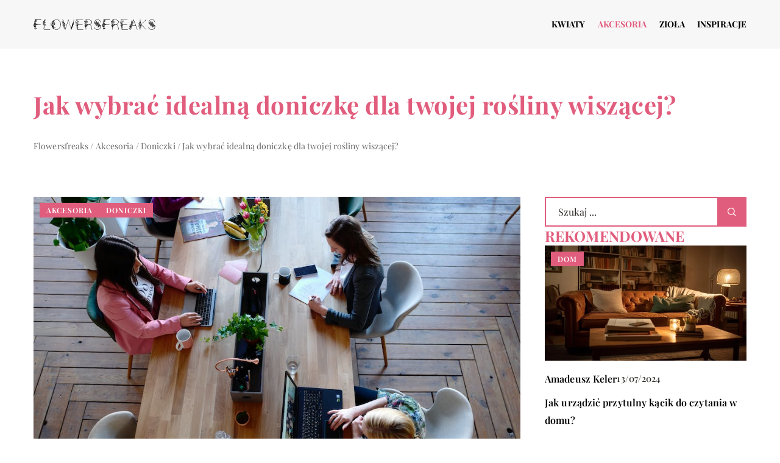

--- FILE ---
content_type: text/html; charset=UTF-8
request_url: https://flowersfreaks.pl/jak-wybrac-idealna-doniczke-dla-twojej-rosliny-wiszacej/
body_size: 18400
content:
<!DOCTYPE html>
<html lang="pl">
<head><meta charset="UTF-8"><script>if(navigator.userAgent.match(/MSIE|Internet Explorer/i)||navigator.userAgent.match(/Trident\/7\..*?rv:11/i)){var href=document.location.href;if(!href.match(/[?&]nowprocket/)){if(href.indexOf("?")==-1){if(href.indexOf("#")==-1){document.location.href=href+"?nowprocket=1"}else{document.location.href=href.replace("#","?nowprocket=1#")}}else{if(href.indexOf("#")==-1){document.location.href=href+"&nowprocket=1"}else{document.location.href=href.replace("#","&nowprocket=1#")}}}}</script><script>(()=>{class RocketLazyLoadScripts{constructor(){this.v="1.2.6",this.triggerEvents=["keydown","mousedown","mousemove","touchmove","touchstart","touchend","wheel"],this.userEventHandler=this.t.bind(this),this.touchStartHandler=this.i.bind(this),this.touchMoveHandler=this.o.bind(this),this.touchEndHandler=this.h.bind(this),this.clickHandler=this.u.bind(this),this.interceptedClicks=[],this.interceptedClickListeners=[],this.l(this),window.addEventListener("pageshow",(t=>{this.persisted=t.persisted,this.everythingLoaded&&this.m()})),this.CSPIssue=sessionStorage.getItem("rocketCSPIssue"),document.addEventListener("securitypolicyviolation",(t=>{this.CSPIssue||"script-src-elem"!==t.violatedDirective||"data"!==t.blockedURI||(this.CSPIssue=!0,sessionStorage.setItem("rocketCSPIssue",!0))})),document.addEventListener("DOMContentLoaded",(()=>{this.k()})),this.delayedScripts={normal:[],async:[],defer:[]},this.trash=[],this.allJQueries=[]}p(t){document.hidden?t.t():(this.triggerEvents.forEach((e=>window.addEventListener(e,t.userEventHandler,{passive:!0}))),window.addEventListener("touchstart",t.touchStartHandler,{passive:!0}),window.addEventListener("mousedown",t.touchStartHandler),document.addEventListener("visibilitychange",t.userEventHandler))}_(){this.triggerEvents.forEach((t=>window.removeEventListener(t,this.userEventHandler,{passive:!0}))),document.removeEventListener("visibilitychange",this.userEventHandler)}i(t){"HTML"!==t.target.tagName&&(window.addEventListener("touchend",this.touchEndHandler),window.addEventListener("mouseup",this.touchEndHandler),window.addEventListener("touchmove",this.touchMoveHandler,{passive:!0}),window.addEventListener("mousemove",this.touchMoveHandler),t.target.addEventListener("click",this.clickHandler),this.L(t.target,!0),this.S(t.target,"onclick","rocket-onclick"),this.C())}o(t){window.removeEventListener("touchend",this.touchEndHandler),window.removeEventListener("mouseup",this.touchEndHandler),window.removeEventListener("touchmove",this.touchMoveHandler,{passive:!0}),window.removeEventListener("mousemove",this.touchMoveHandler),t.target.removeEventListener("click",this.clickHandler),this.L(t.target,!1),this.S(t.target,"rocket-onclick","onclick"),this.M()}h(){window.removeEventListener("touchend",this.touchEndHandler),window.removeEventListener("mouseup",this.touchEndHandler),window.removeEventListener("touchmove",this.touchMoveHandler,{passive:!0}),window.removeEventListener("mousemove",this.touchMoveHandler)}u(t){t.target.removeEventListener("click",this.clickHandler),this.L(t.target,!1),this.S(t.target,"rocket-onclick","onclick"),this.interceptedClicks.push(t),t.preventDefault(),t.stopPropagation(),t.stopImmediatePropagation(),this.M()}O(){window.removeEventListener("touchstart",this.touchStartHandler,{passive:!0}),window.removeEventListener("mousedown",this.touchStartHandler),this.interceptedClicks.forEach((t=>{t.target.dispatchEvent(new MouseEvent("click",{view:t.view,bubbles:!0,cancelable:!0}))}))}l(t){EventTarget.prototype.addEventListenerWPRocketBase=EventTarget.prototype.addEventListener,EventTarget.prototype.addEventListener=function(e,i,o){"click"!==e||t.windowLoaded||i===t.clickHandler||t.interceptedClickListeners.push({target:this,func:i,options:o}),(this||window).addEventListenerWPRocketBase(e,i,o)}}L(t,e){this.interceptedClickListeners.forEach((i=>{i.target===t&&(e?t.removeEventListener("click",i.func,i.options):t.addEventListener("click",i.func,i.options))})),t.parentNode!==document.documentElement&&this.L(t.parentNode,e)}D(){return new Promise((t=>{this.P?this.M=t:t()}))}C(){this.P=!0}M(){this.P=!1}S(t,e,i){t.hasAttribute&&t.hasAttribute(e)&&(event.target.setAttribute(i,event.target.getAttribute(e)),event.target.removeAttribute(e))}t(){this._(this),"loading"===document.readyState?document.addEventListener("DOMContentLoaded",this.R.bind(this)):this.R()}k(){let t=[];document.querySelectorAll("script[type=rocketlazyloadscript][data-rocket-src]").forEach((e=>{let i=e.getAttribute("data-rocket-src");if(i&&!i.startsWith("data:")){0===i.indexOf("//")&&(i=location.protocol+i);try{const o=new URL(i).origin;o!==location.origin&&t.push({src:o,crossOrigin:e.crossOrigin||"module"===e.getAttribute("data-rocket-type")})}catch(t){}}})),t=[...new Map(t.map((t=>[JSON.stringify(t),t]))).values()],this.T(t,"preconnect")}async R(){this.lastBreath=Date.now(),this.j(this),this.F(this),this.I(),this.W(),this.q(),await this.A(this.delayedScripts.normal),await this.A(this.delayedScripts.defer),await this.A(this.delayedScripts.async);try{await this.U(),await this.H(this),await this.J()}catch(t){console.error(t)}window.dispatchEvent(new Event("rocket-allScriptsLoaded")),this.everythingLoaded=!0,this.D().then((()=>{this.O()})),this.N()}W(){document.querySelectorAll("script[type=rocketlazyloadscript]").forEach((t=>{t.hasAttribute("data-rocket-src")?t.hasAttribute("async")&&!1!==t.async?this.delayedScripts.async.push(t):t.hasAttribute("defer")&&!1!==t.defer||"module"===t.getAttribute("data-rocket-type")?this.delayedScripts.defer.push(t):this.delayedScripts.normal.push(t):this.delayedScripts.normal.push(t)}))}async B(t){if(await this.G(),!0!==t.noModule||!("noModule"in HTMLScriptElement.prototype))return new Promise((e=>{let i;function o(){(i||t).setAttribute("data-rocket-status","executed"),e()}try{if(navigator.userAgent.indexOf("Firefox/")>0||""===navigator.vendor||this.CSPIssue)i=document.createElement("script"),[...t.attributes].forEach((t=>{let e=t.nodeName;"type"!==e&&("data-rocket-type"===e&&(e="type"),"data-rocket-src"===e&&(e="src"),i.setAttribute(e,t.nodeValue))})),t.text&&(i.text=t.text),i.hasAttribute("src")?(i.addEventListener("load",o),i.addEventListener("error",(function(){i.setAttribute("data-rocket-status","failed-network"),e()})),setTimeout((()=>{i.isConnected||e()}),1)):(i.text=t.text,o()),t.parentNode.replaceChild(i,t);else{const i=t.getAttribute("data-rocket-type"),s=t.getAttribute("data-rocket-src");i?(t.type=i,t.removeAttribute("data-rocket-type")):t.removeAttribute("type"),t.addEventListener("load",o),t.addEventListener("error",(i=>{this.CSPIssue&&i.target.src.startsWith("data:")?(console.log("WPRocket: data-uri blocked by CSP -> fallback"),t.removeAttribute("src"),this.B(t).then(e)):(t.setAttribute("data-rocket-status","failed-network"),e())})),s?(t.removeAttribute("data-rocket-src"),t.src=s):t.src="data:text/javascript;base64,"+window.btoa(unescape(encodeURIComponent(t.text)))}}catch(i){t.setAttribute("data-rocket-status","failed-transform"),e()}}));t.setAttribute("data-rocket-status","skipped")}async A(t){const e=t.shift();return e&&e.isConnected?(await this.B(e),this.A(t)):Promise.resolve()}q(){this.T([...this.delayedScripts.normal,...this.delayedScripts.defer,...this.delayedScripts.async],"preload")}T(t,e){var i=document.createDocumentFragment();t.forEach((t=>{const o=t.getAttribute&&t.getAttribute("data-rocket-src")||t.src;if(o&&!o.startsWith("data:")){const s=document.createElement("link");s.href=o,s.rel=e,"preconnect"!==e&&(s.as="script"),t.getAttribute&&"module"===t.getAttribute("data-rocket-type")&&(s.crossOrigin=!0),t.crossOrigin&&(s.crossOrigin=t.crossOrigin),t.integrity&&(s.integrity=t.integrity),i.appendChild(s),this.trash.push(s)}})),document.head.appendChild(i)}j(t){let e={};function i(i,o){return e[o].eventsToRewrite.indexOf(i)>=0&&!t.everythingLoaded?"rocket-"+i:i}function o(t,o){!function(t){e[t]||(e[t]={originalFunctions:{add:t.addEventListener,remove:t.removeEventListener},eventsToRewrite:[]},t.addEventListener=function(){arguments[0]=i(arguments[0],t),e[t].originalFunctions.add.apply(t,arguments)},t.removeEventListener=function(){arguments[0]=i(arguments[0],t),e[t].originalFunctions.remove.apply(t,arguments)})}(t),e[t].eventsToRewrite.push(o)}function s(e,i){let o=e[i];e[i]=null,Object.defineProperty(e,i,{get:()=>o||function(){},set(s){t.everythingLoaded?o=s:e["rocket"+i]=o=s}})}o(document,"DOMContentLoaded"),o(window,"DOMContentLoaded"),o(window,"load"),o(window,"pageshow"),o(document,"readystatechange"),s(document,"onreadystatechange"),s(window,"onload"),s(window,"onpageshow");try{Object.defineProperty(document,"readyState",{get:()=>t.rocketReadyState,set(e){t.rocketReadyState=e},configurable:!0}),document.readyState="loading"}catch(t){console.log("WPRocket DJE readyState conflict, bypassing")}}F(t){let e;function i(e){return t.everythingLoaded?e:e.split(" ").map((t=>"load"===t||0===t.indexOf("load.")?"rocket-jquery-load":t)).join(" ")}function o(o){function s(t){const e=o.fn[t];o.fn[t]=o.fn.init.prototype[t]=function(){return this[0]===window&&("string"==typeof arguments[0]||arguments[0]instanceof String?arguments[0]=i(arguments[0]):"object"==typeof arguments[0]&&Object.keys(arguments[0]).forEach((t=>{const e=arguments[0][t];delete arguments[0][t],arguments[0][i(t)]=e}))),e.apply(this,arguments),this}}o&&o.fn&&!t.allJQueries.includes(o)&&(o.fn.ready=o.fn.init.prototype.ready=function(e){return t.domReadyFired?e.bind(document)(o):document.addEventListener("rocket-DOMContentLoaded",(()=>e.bind(document)(o))),o([])},s("on"),s("one"),t.allJQueries.push(o)),e=o}o(window.jQuery),Object.defineProperty(window,"jQuery",{get:()=>e,set(t){o(t)}})}async H(t){const e=document.querySelector("script[data-webpack]");e&&(await async function(){return new Promise((t=>{e.addEventListener("load",t),e.addEventListener("error",t)}))}(),await t.K(),await t.H(t))}async U(){this.domReadyFired=!0;try{document.readyState="interactive"}catch(t){}await this.G(),document.dispatchEvent(new Event("rocket-readystatechange")),await this.G(),document.rocketonreadystatechange&&document.rocketonreadystatechange(),await this.G(),document.dispatchEvent(new Event("rocket-DOMContentLoaded")),await this.G(),window.dispatchEvent(new Event("rocket-DOMContentLoaded"))}async J(){try{document.readyState="complete"}catch(t){}await this.G(),document.dispatchEvent(new Event("rocket-readystatechange")),await this.G(),document.rocketonreadystatechange&&document.rocketonreadystatechange(),await this.G(),window.dispatchEvent(new Event("rocket-load")),await this.G(),window.rocketonload&&window.rocketonload(),await this.G(),this.allJQueries.forEach((t=>t(window).trigger("rocket-jquery-load"))),await this.G();const t=new Event("rocket-pageshow");t.persisted=this.persisted,window.dispatchEvent(t),await this.G(),window.rocketonpageshow&&window.rocketonpageshow({persisted:this.persisted}),this.windowLoaded=!0}m(){document.onreadystatechange&&document.onreadystatechange(),window.onload&&window.onload(),window.onpageshow&&window.onpageshow({persisted:this.persisted})}I(){const t=new Map;document.write=document.writeln=function(e){const i=document.currentScript;i||console.error("WPRocket unable to document.write this: "+e);const o=document.createRange(),s=i.parentElement;let n=t.get(i);void 0===n&&(n=i.nextSibling,t.set(i,n));const c=document.createDocumentFragment();o.setStart(c,0),c.appendChild(o.createContextualFragment(e)),s.insertBefore(c,n)}}async G(){Date.now()-this.lastBreath>45&&(await this.K(),this.lastBreath=Date.now())}async K(){return document.hidden?new Promise((t=>setTimeout(t))):new Promise((t=>requestAnimationFrame(t)))}N(){this.trash.forEach((t=>t.remove()))}static run(){const t=new RocketLazyLoadScripts;t.p(t)}}RocketLazyLoadScripts.run()})();</script>	
	<script type="rocketlazyloadscript" async data-rocket-src="https://pagead2.googlesyndication.com/pagead/js/adsbygoogle.js?client=ca-pub-3715737002773629" crossorigin="anonymous"></script>
	
	<meta name="viewport" content="width=device-width, initial-scale=1">
		<meta name='robots' content='index, follow, max-image-preview:large, max-snippet:-1, max-video-preview:-1' />

	<!-- This site is optimized with the Yoast SEO plugin v25.6 - https://yoast.com/wordpress/plugins/seo/ -->
	<title>Jak wybrać idealną doniczkę dla twojej rośliny wiszącej? - flowersfreaks.pl</title>
	<meta name="description" content="Zachęcamy do przeczytania naszego wpisu blogowego Jak wybrać idealną doniczkę dla twojej rośliny wiszącej? ✔️ gwarantujemy solidną dawkę rzetelnych informacji!" />
	<link rel="canonical" href="https://flowersfreaks.pl/jak-wybrac-idealna-doniczke-dla-twojej-rosliny-wiszacej/" />
	<meta property="og:locale" content="pl_PL" />
	<meta property="og:type" content="article" />
	<meta property="og:title" content="Jak wybrać idealną doniczkę dla twojej rośliny wiszącej? - flowersfreaks.pl" />
	<meta property="og:description" content="Zachęcamy do przeczytania naszego wpisu blogowego Jak wybrać idealną doniczkę dla twojej rośliny wiszącej? ✔️ gwarantujemy solidną dawkę rzetelnych informacji!" />
	<meta property="og:url" content="https://flowersfreaks.pl/jak-wybrac-idealna-doniczke-dla-twojej-rosliny-wiszacej/" />
	<meta property="og:site_name" content="flowersfreaks.pl" />
	<meta property="og:image" content="https://flowersfreaks.pl/wp-content/uploads/2023/08/pexels-photo-2041627.jpeg" />
	<meta property="og:image:width" content="940" />
	<meta property="og:image:height" content="627" />
	<meta property="og:image:type" content="image/jpeg" />
	<meta name="author" content="Mikołaj Zieliński" />
	<meta name="twitter:card" content="summary_large_image" />
	<meta name="twitter:label1" content="Napisane przez" />
	<meta name="twitter:data1" content="Mikołaj Zieliński" />
	<meta name="twitter:label2" content="Szacowany czas czytania" />
	<meta name="twitter:data2" content="3 minuty" />
	<script type="application/ld+json" class="yoast-schema-graph">{"@context":"https://schema.org","@graph":[{"@type":"WebPage","@id":"https://flowersfreaks.pl/jak-wybrac-idealna-doniczke-dla-twojej-rosliny-wiszacej/","url":"https://flowersfreaks.pl/jak-wybrac-idealna-doniczke-dla-twojej-rosliny-wiszacej/","name":"Jak wybrać idealną doniczkę dla twojej rośliny wiszącej? - flowersfreaks.pl","isPartOf":{"@id":"https://flowersfreaks.pl/#website"},"primaryImageOfPage":{"@id":"https://flowersfreaks.pl/jak-wybrac-idealna-doniczke-dla-twojej-rosliny-wiszacej/#primaryimage"},"image":{"@id":"https://flowersfreaks.pl/jak-wybrac-idealna-doniczke-dla-twojej-rosliny-wiszacej/#primaryimage"},"thumbnailUrl":"https://flowersfreaks.pl/wp-content/uploads/2023/08/pexels-photo-2041627.jpeg","description":"Zachęcamy do przeczytania naszego wpisu blogowego Jak wybrać idealną doniczkę dla twojej rośliny wiszącej? ✔️ gwarantujemy solidną dawkę rzetelnych informacji!","inLanguage":"pl-PL","potentialAction":[{"@type":"ReadAction","target":["https://flowersfreaks.pl/jak-wybrac-idealna-doniczke-dla-twojej-rosliny-wiszacej/"]}]},{"@type":"ImageObject","inLanguage":"pl-PL","@id":"https://flowersfreaks.pl/jak-wybrac-idealna-doniczke-dla-twojej-rosliny-wiszacej/#primaryimage","url":"https://flowersfreaks.pl/wp-content/uploads/2023/08/pexels-photo-2041627.jpeg","contentUrl":"https://flowersfreaks.pl/wp-content/uploads/2023/08/pexels-photo-2041627.jpeg","width":940,"height":627},{"@type":"WebSite","@id":"https://flowersfreaks.pl/#website","url":"https://flowersfreaks.pl/","name":"flowersfreaks.pl","description":"","potentialAction":[{"@type":"SearchAction","target":{"@type":"EntryPoint","urlTemplate":"https://flowersfreaks.pl/?s={search_term_string}"},"query-input":{"@type":"PropertyValueSpecification","valueRequired":true,"valueName":"search_term_string"}}],"inLanguage":"pl-PL"}]}</script>
	<!-- / Yoast SEO plugin. -->


<link rel='dns-prefetch' href='//cdnjs.cloudflare.com' />

<!-- flowersfreaks.pl is managing ads with Advanced Ads 2.0.16 – https://wpadvancedads.com/ --><!--noptimize--><script type="rocketlazyloadscript" id="flowe-ready">
			window.advanced_ads_ready=function(e,a){a=a||"complete";var d=function(e){return"interactive"===a?"loading"!==e:"complete"===e};d(document.readyState)?e():document.addEventListener("readystatechange",(function(a){d(a.target.readyState)&&e()}),{once:"interactive"===a})},window.advanced_ads_ready_queue=window.advanced_ads_ready_queue||[];		</script>
		<!--/noptimize--><style id='wp-emoji-styles-inline-css' type='text/css'>

	img.wp-smiley, img.emoji {
		display: inline !important;
		border: none !important;
		box-shadow: none !important;
		height: 1em !important;
		width: 1em !important;
		margin: 0 0.07em !important;
		vertical-align: -0.1em !important;
		background: none !important;
		padding: 0 !important;
	}
</style>
<style id='classic-theme-styles-inline-css' type='text/css'>
/*! This file is auto-generated */
.wp-block-button__link{color:#fff;background-color:#32373c;border-radius:9999px;box-shadow:none;text-decoration:none;padding:calc(.667em + 2px) calc(1.333em + 2px);font-size:1.125em}.wp-block-file__button{background:#32373c;color:#fff;text-decoration:none}
</style>
<style id='global-styles-inline-css' type='text/css'>
:root{--wp--preset--aspect-ratio--square: 1;--wp--preset--aspect-ratio--4-3: 4/3;--wp--preset--aspect-ratio--3-4: 3/4;--wp--preset--aspect-ratio--3-2: 3/2;--wp--preset--aspect-ratio--2-3: 2/3;--wp--preset--aspect-ratio--16-9: 16/9;--wp--preset--aspect-ratio--9-16: 9/16;--wp--preset--color--black: #000000;--wp--preset--color--cyan-bluish-gray: #abb8c3;--wp--preset--color--white: #ffffff;--wp--preset--color--pale-pink: #f78da7;--wp--preset--color--vivid-red: #cf2e2e;--wp--preset--color--luminous-vivid-orange: #ff6900;--wp--preset--color--luminous-vivid-amber: #fcb900;--wp--preset--color--light-green-cyan: #7bdcb5;--wp--preset--color--vivid-green-cyan: #00d084;--wp--preset--color--pale-cyan-blue: #8ed1fc;--wp--preset--color--vivid-cyan-blue: #0693e3;--wp--preset--color--vivid-purple: #9b51e0;--wp--preset--gradient--vivid-cyan-blue-to-vivid-purple: linear-gradient(135deg,rgba(6,147,227,1) 0%,rgb(155,81,224) 100%);--wp--preset--gradient--light-green-cyan-to-vivid-green-cyan: linear-gradient(135deg,rgb(122,220,180) 0%,rgb(0,208,130) 100%);--wp--preset--gradient--luminous-vivid-amber-to-luminous-vivid-orange: linear-gradient(135deg,rgba(252,185,0,1) 0%,rgba(255,105,0,1) 100%);--wp--preset--gradient--luminous-vivid-orange-to-vivid-red: linear-gradient(135deg,rgba(255,105,0,1) 0%,rgb(207,46,46) 100%);--wp--preset--gradient--very-light-gray-to-cyan-bluish-gray: linear-gradient(135deg,rgb(238,238,238) 0%,rgb(169,184,195) 100%);--wp--preset--gradient--cool-to-warm-spectrum: linear-gradient(135deg,rgb(74,234,220) 0%,rgb(151,120,209) 20%,rgb(207,42,186) 40%,rgb(238,44,130) 60%,rgb(251,105,98) 80%,rgb(254,248,76) 100%);--wp--preset--gradient--blush-light-purple: linear-gradient(135deg,rgb(255,206,236) 0%,rgb(152,150,240) 100%);--wp--preset--gradient--blush-bordeaux: linear-gradient(135deg,rgb(254,205,165) 0%,rgb(254,45,45) 50%,rgb(107,0,62) 100%);--wp--preset--gradient--luminous-dusk: linear-gradient(135deg,rgb(255,203,112) 0%,rgb(199,81,192) 50%,rgb(65,88,208) 100%);--wp--preset--gradient--pale-ocean: linear-gradient(135deg,rgb(255,245,203) 0%,rgb(182,227,212) 50%,rgb(51,167,181) 100%);--wp--preset--gradient--electric-grass: linear-gradient(135deg,rgb(202,248,128) 0%,rgb(113,206,126) 100%);--wp--preset--gradient--midnight: linear-gradient(135deg,rgb(2,3,129) 0%,rgb(40,116,252) 100%);--wp--preset--font-size--small: 13px;--wp--preset--font-size--medium: 20px;--wp--preset--font-size--large: 36px;--wp--preset--font-size--x-large: 42px;--wp--preset--spacing--20: 0.44rem;--wp--preset--spacing--30: 0.67rem;--wp--preset--spacing--40: 1rem;--wp--preset--spacing--50: 1.5rem;--wp--preset--spacing--60: 2.25rem;--wp--preset--spacing--70: 3.38rem;--wp--preset--spacing--80: 5.06rem;--wp--preset--shadow--natural: 6px 6px 9px rgba(0, 0, 0, 0.2);--wp--preset--shadow--deep: 12px 12px 50px rgba(0, 0, 0, 0.4);--wp--preset--shadow--sharp: 6px 6px 0px rgba(0, 0, 0, 0.2);--wp--preset--shadow--outlined: 6px 6px 0px -3px rgba(255, 255, 255, 1), 6px 6px rgba(0, 0, 0, 1);--wp--preset--shadow--crisp: 6px 6px 0px rgba(0, 0, 0, 1);}:where(.is-layout-flex){gap: 0.5em;}:where(.is-layout-grid){gap: 0.5em;}body .is-layout-flex{display: flex;}.is-layout-flex{flex-wrap: wrap;align-items: center;}.is-layout-flex > :is(*, div){margin: 0;}body .is-layout-grid{display: grid;}.is-layout-grid > :is(*, div){margin: 0;}:where(.wp-block-columns.is-layout-flex){gap: 2em;}:where(.wp-block-columns.is-layout-grid){gap: 2em;}:where(.wp-block-post-template.is-layout-flex){gap: 1.25em;}:where(.wp-block-post-template.is-layout-grid){gap: 1.25em;}.has-black-color{color: var(--wp--preset--color--black) !important;}.has-cyan-bluish-gray-color{color: var(--wp--preset--color--cyan-bluish-gray) !important;}.has-white-color{color: var(--wp--preset--color--white) !important;}.has-pale-pink-color{color: var(--wp--preset--color--pale-pink) !important;}.has-vivid-red-color{color: var(--wp--preset--color--vivid-red) !important;}.has-luminous-vivid-orange-color{color: var(--wp--preset--color--luminous-vivid-orange) !important;}.has-luminous-vivid-amber-color{color: var(--wp--preset--color--luminous-vivid-amber) !important;}.has-light-green-cyan-color{color: var(--wp--preset--color--light-green-cyan) !important;}.has-vivid-green-cyan-color{color: var(--wp--preset--color--vivid-green-cyan) !important;}.has-pale-cyan-blue-color{color: var(--wp--preset--color--pale-cyan-blue) !important;}.has-vivid-cyan-blue-color{color: var(--wp--preset--color--vivid-cyan-blue) !important;}.has-vivid-purple-color{color: var(--wp--preset--color--vivid-purple) !important;}.has-black-background-color{background-color: var(--wp--preset--color--black) !important;}.has-cyan-bluish-gray-background-color{background-color: var(--wp--preset--color--cyan-bluish-gray) !important;}.has-white-background-color{background-color: var(--wp--preset--color--white) !important;}.has-pale-pink-background-color{background-color: var(--wp--preset--color--pale-pink) !important;}.has-vivid-red-background-color{background-color: var(--wp--preset--color--vivid-red) !important;}.has-luminous-vivid-orange-background-color{background-color: var(--wp--preset--color--luminous-vivid-orange) !important;}.has-luminous-vivid-amber-background-color{background-color: var(--wp--preset--color--luminous-vivid-amber) !important;}.has-light-green-cyan-background-color{background-color: var(--wp--preset--color--light-green-cyan) !important;}.has-vivid-green-cyan-background-color{background-color: var(--wp--preset--color--vivid-green-cyan) !important;}.has-pale-cyan-blue-background-color{background-color: var(--wp--preset--color--pale-cyan-blue) !important;}.has-vivid-cyan-blue-background-color{background-color: var(--wp--preset--color--vivid-cyan-blue) !important;}.has-vivid-purple-background-color{background-color: var(--wp--preset--color--vivid-purple) !important;}.has-black-border-color{border-color: var(--wp--preset--color--black) !important;}.has-cyan-bluish-gray-border-color{border-color: var(--wp--preset--color--cyan-bluish-gray) !important;}.has-white-border-color{border-color: var(--wp--preset--color--white) !important;}.has-pale-pink-border-color{border-color: var(--wp--preset--color--pale-pink) !important;}.has-vivid-red-border-color{border-color: var(--wp--preset--color--vivid-red) !important;}.has-luminous-vivid-orange-border-color{border-color: var(--wp--preset--color--luminous-vivid-orange) !important;}.has-luminous-vivid-amber-border-color{border-color: var(--wp--preset--color--luminous-vivid-amber) !important;}.has-light-green-cyan-border-color{border-color: var(--wp--preset--color--light-green-cyan) !important;}.has-vivid-green-cyan-border-color{border-color: var(--wp--preset--color--vivid-green-cyan) !important;}.has-pale-cyan-blue-border-color{border-color: var(--wp--preset--color--pale-cyan-blue) !important;}.has-vivid-cyan-blue-border-color{border-color: var(--wp--preset--color--vivid-cyan-blue) !important;}.has-vivid-purple-border-color{border-color: var(--wp--preset--color--vivid-purple) !important;}.has-vivid-cyan-blue-to-vivid-purple-gradient-background{background: var(--wp--preset--gradient--vivid-cyan-blue-to-vivid-purple) !important;}.has-light-green-cyan-to-vivid-green-cyan-gradient-background{background: var(--wp--preset--gradient--light-green-cyan-to-vivid-green-cyan) !important;}.has-luminous-vivid-amber-to-luminous-vivid-orange-gradient-background{background: var(--wp--preset--gradient--luminous-vivid-amber-to-luminous-vivid-orange) !important;}.has-luminous-vivid-orange-to-vivid-red-gradient-background{background: var(--wp--preset--gradient--luminous-vivid-orange-to-vivid-red) !important;}.has-very-light-gray-to-cyan-bluish-gray-gradient-background{background: var(--wp--preset--gradient--very-light-gray-to-cyan-bluish-gray) !important;}.has-cool-to-warm-spectrum-gradient-background{background: var(--wp--preset--gradient--cool-to-warm-spectrum) !important;}.has-blush-light-purple-gradient-background{background: var(--wp--preset--gradient--blush-light-purple) !important;}.has-blush-bordeaux-gradient-background{background: var(--wp--preset--gradient--blush-bordeaux) !important;}.has-luminous-dusk-gradient-background{background: var(--wp--preset--gradient--luminous-dusk) !important;}.has-pale-ocean-gradient-background{background: var(--wp--preset--gradient--pale-ocean) !important;}.has-electric-grass-gradient-background{background: var(--wp--preset--gradient--electric-grass) !important;}.has-midnight-gradient-background{background: var(--wp--preset--gradient--midnight) !important;}.has-small-font-size{font-size: var(--wp--preset--font-size--small) !important;}.has-medium-font-size{font-size: var(--wp--preset--font-size--medium) !important;}.has-large-font-size{font-size: var(--wp--preset--font-size--large) !important;}.has-x-large-font-size{font-size: var(--wp--preset--font-size--x-large) !important;}
:where(.wp-block-post-template.is-layout-flex){gap: 1.25em;}:where(.wp-block-post-template.is-layout-grid){gap: 1.25em;}
:where(.wp-block-columns.is-layout-flex){gap: 2em;}:where(.wp-block-columns.is-layout-grid){gap: 2em;}
:root :where(.wp-block-pullquote){font-size: 1.5em;line-height: 1.6;}
</style>
<link data-minify="1" rel='stylesheet' id='mainstyle-css' href='https://flowersfreaks.pl/wp-content/cache/min/1/wp-content/themes/knight-theme/style.css?ver=1751616117' type='text/css' media='all' />
<script type="text/javascript" src="https://flowersfreaks.pl/wp-includes/js/jquery/jquery.min.js?ver=3.7.1" id="jquery-core-js"></script>
<script type="text/javascript" src="https://flowersfreaks.pl/wp-includes/js/jquery/jquery-migrate.min.js?ver=3.4.1" id="jquery-migrate-js" data-rocket-defer defer></script>
<script  type="application/ld+json">
        {
          "@context": "https://schema.org",
          "@type": "BreadcrumbList",
          "itemListElement": [{"@type": "ListItem","position": 1,"name": "Flowersfreaks","item": "https://flowersfreaks.pl" },{"@type": "ListItem","position": 2,"name": "Doniczki","item": "https://flowersfreaks.pl/kategoria/akcesoria/doniczki/" },{"@type": "ListItem","position": 3,"name": "Jak wybrać idealną doniczkę dla twojej rośliny wiszącej?"}]
        }
        </script>    <style>
    @font-face {font-family: 'Playfair Display';font-style: normal;font-weight: 400;src: url('https://flowersfreaks.pl/wp-content/themes/knight-theme/fonts/PlayfairDisplay-Regular.ttf');font-display: swap;}
    @font-face {font-family: 'Playfair Display';font-style: normal;font-weight: 500;src: url('https://flowersfreaks.pl/wp-content/themes/knight-theme/fonts/PlayfairDisplay-Medium.ttf');font-display: swap;}
    @font-face {font-family: 'Playfair Display';font-style: normal;font-weight: 600;src: url('https://flowersfreaks.pl/wp-content/themes/knight-theme/fonts/PlayfairDisplay-SemiBold.ttf');font-display: swap;}
    @font-face {font-family: 'Playfair Display';font-style: normal;font-weight: 700;src: url('https://flowersfreaks.pl/wp-content/themes/knight-theme/fonts/PlayfairDisplay-Bold.ttf');font-display: swap;}
    @font-face {font-family: 'Playfair Display';font-style: normal;font-weight: 900;src: url('https://flowersfreaks.pl/wp-content/themes/knight-theme/PlayfairDisplay-Black.ttf');font-display: swap;}
    </style>
<script  type="application/ld+json">
        {
          "@context": "https://schema.org",
          "@type": "Article",
          "headline": "Jak wybrać idealną doniczkę dla twojej rośliny wiszącej?",
          "image": "https://flowersfreaks.pl/wp-content/uploads/2023/08/pexels-photo-2041627.jpeg",
          "datePublished": "2023-08-29",
          "dateModified": "2024-10-02",
          "author": {
            "@type": "Person",
            "name": "Mikołaj Zieliński"
          },
           "publisher": {
            "@type": "Organization",
            "name": "flowersfreaks.pl",
            "logo": {
              "@type": "ImageObject",
              "url": "https://flowersfreaks.pl/wp-content/themes/knight-theme/svg/flowersfreaks.svg"
            }
          }
          
        }
        </script><link rel="icon" href="https://flowersfreaks.pl/wp-content/uploads/2023/02/favicon.png" sizes="32x32" />
<link rel="icon" href="https://flowersfreaks.pl/wp-content/uploads/2023/02/favicon.png" sizes="192x192" />
<link rel="apple-touch-icon" href="https://flowersfreaks.pl/wp-content/uploads/2023/02/favicon.png" />
<meta name="msapplication-TileImage" content="https://flowersfreaks.pl/wp-content/uploads/2023/02/favicon.png" />
		<style type="text/css" id="wp-custom-css">
			.adsense {
	width: 100%;
}		</style>
		<noscript><style id="rocket-lazyload-nojs-css">.rll-youtube-player, [data-lazy-src]{display:none !important;}</style></noscript>	<!-- Google tag (gtag.js) -->
	<script type="rocketlazyloadscript" async data-rocket-src="https://www.googletagmanager.com/gtag/js?id=G-MTKM5PVBTK"></script>
	<script type="rocketlazyloadscript">
	  window.dataLayer = window.dataLayer || [];
	  function gtag(){dataLayer.push(arguments);}
	  gtag('js', new Date());

	  gtag('config', 'G-MTKM5PVBTK');
	</script>
</head>

<body class="post-template-default single single-post postid-6280 single-format-standard aa-prefix-flowe-">


	<header data-rocket-location-hash="aa93058446621a3d5ae4737e9adbef5a" class="k_header">
		<div data-rocket-location-hash="54d02d3a139f0a8570d738360a16b287" class="k_conatiner k-flex-between"> 
			<nav id="mainnav" class="mainnav" role="navigation">
				<div class="menu-menu-container"><ul id="menu-menu" class="menu"><li id="menu-item-6101" class="menu-item menu-item-type-taxonomy menu-item-object-category menu-item-has-children menu-item-6101"><a href="https://flowersfreaks.pl/kategoria/kwiaty/">Kwiaty</a>
<ul class="sub-menu">
	<li id="menu-item-6131" class="menu-item menu-item-type-taxonomy menu-item-object-category menu-item-6131"><a href="https://flowersfreaks.pl/kategoria/kwiaty/ciete/">Cięte</a></li>
	<li id="menu-item-6132" class="menu-item menu-item-type-taxonomy menu-item-object-category menu-item-6132"><a href="https://flowersfreaks.pl/kategoria/kwiaty/doniczkowe/">Doniczkowe</a></li>
</ul>
</li>
<li id="menu-item-5090" class="menu-item menu-item-type-taxonomy menu-item-object-category current-post-ancestor current-menu-parent current-post-parent menu-item-has-children menu-item-5090"><a href="https://flowersfreaks.pl/kategoria/akcesoria/">Akcesoria</a>
<ul class="sub-menu">
	<li id="menu-item-6129" class="menu-item menu-item-type-taxonomy menu-item-object-category current-post-ancestor current-menu-parent current-post-parent menu-item-6129"><a href="https://flowersfreaks.pl/kategoria/akcesoria/doniczki/">Doniczki</a></li>
	<li id="menu-item-6130" class="menu-item menu-item-type-taxonomy menu-item-object-category menu-item-6130"><a href="https://flowersfreaks.pl/kategoria/akcesoria/oslonki/">Osłonki</a></li>
</ul>
</li>
<li id="menu-item-5088" class="menu-item menu-item-type-taxonomy menu-item-object-category menu-item-5088"><a href="https://flowersfreaks.pl/kategoria/ziola/">Zioła</a></li>
<li id="menu-item-6133" class="menu-item menu-item-type-taxonomy menu-item-object-category menu-item-6133"><a href="https://flowersfreaks.pl/kategoria/inspiracje/">Inspiracje</a></li>
</ul></div>			</nav> 
			<div data-rocket-location-hash="a2bad4c5e90e467ce53dd2fa89853907" class="k_logo">
								<a href="https://flowersfreaks.pl/">   
					<img width="373" height="33" src="data:image/svg+xml,%3Csvg%20xmlns='http://www.w3.org/2000/svg'%20viewBox='0%200%20373%2033'%3E%3C/svg%3E" class="logo-main" alt="flowersfreaks.pl" data-lazy-src="https://flowersfreaks.pl/wp-content/themes/knight-theme/svg/flowersfreaks.svg"><noscript><img width="373" height="33" src="https://flowersfreaks.pl/wp-content/themes/knight-theme/svg/flowersfreaks.svg" class="logo-main" alt="flowersfreaks.pl"></noscript>	
				</a>
							</div> 	
			<div data-rocket-location-hash="65348470dccde5b983f338877aa846b9" class="mobile-menu">
				<div id="btn-menu">
					<svg class="ham hamRotate ham8" viewBox="0 0 100 100" width="80" onclick="this.classList.toggle('active')">
						<path class="line top" d="m 30,33 h 40 c 3.722839,0 7.5,3.126468 7.5,8.578427 0,5.451959 -2.727029,8.421573 -7.5,8.421573 h -20" />
						<path class="line middle"d="m 30,50 h 40" />
						<path class="line bottom" d="m 70,67 h -40 c 0,0 -7.5,-0.802118 -7.5,-8.365747 0,-7.563629 7.5,-8.634253 7.5,-8.634253 h 20" />
					</svg>
				</div>
			</div>
		</div> 
	</header>


			
									

<section data-rocket-location-hash="f10b9c13266255bacc7938f37df0b859" class="k-pt-7 k-pt-5-m">
	<div data-rocket-location-hash="0290d37407e622da6340e018c2731471" class="k_conatiner k_conatiner-col">
		
		
		<div data-rocket-location-hash="29fd2f3cfffb1bbdab655ae50d875e8a" class="k-flex">
			
			<h1 class="k_page_h1 k-mb-3">Jak wybrać idealną doniczkę dla twojej rośliny wiszącej?</h1>
			<ul id="breadcrumbs" class="k_breadcrumbs"><li class="item-home"><a class="bread-link bread-home" href="https://flowersfreaks.pl" title="Flowersfreaks">Flowersfreaks</a></li><li class="separator separator-home"> / </li><li data-id="4" class="item-cat"><a href="https://flowersfreaks.pl/kategoria/akcesoria/">Akcesoria</a></li><li class="separator"> / </li><li data-id="4" class="item-cat"><a href="https://flowersfreaks.pl/kategoria/akcesoria/doniczki/">Doniczki</a></li><li class="separator"> / </li><li data-id="5" class="item-current  item-6280"><strong class="bread-current bread-6280" title="Jak wybrać idealną doniczkę dla twojej rośliny wiszącej?">Jak wybrać idealną doniczkę dla twojej rośliny wiszącej?</strong></li></ul>		</div>
	</div>
</section>

<section data-rocket-location-hash="d8d627782d1308956a5b150b9b7b315f" class="k_text_section k-pt-7 k-pt-5-m">
	<div data-rocket-location-hash="5d6dabcadc26914f69956c30dc694f0e" class="k_conatiner k_conatiner-col">
		
		<div data-rocket-location-hash="008afddccfa381814390904bac3e5f01" class="k_col-7">
		
		<div class="k_relative k-flex k_img_banner k-mb-3">
			<img width="940" height="627" src="data:image/svg+xml,%3Csvg%20xmlns='http://www.w3.org/2000/svg'%20viewBox='0%200%20940%20627'%3E%3C/svg%3E" alt="Jak wybrać idealną doniczkę dla twojej rośliny wiszącej?" data-lazy-src="https://flowersfreaks.pl/wp-content/uploads/2023/08/pexels-photo-2041627.jpeg"><noscript><img width="940" height="627" src="https://flowersfreaks.pl/wp-content/uploads/2023/08/pexels-photo-2041627.jpeg" alt="Jak wybrać idealną doniczkę dla twojej rośliny wiszącej?"></noscript>			<div class="k_post-single-cat">
				<a href="https://flowersfreaks.pl/kategoria/akcesoria/">Akcesoria</a><a href="https://flowersfreaks.pl/kategoria/akcesoria/doniczki/">Doniczki</a>  
			</div> 
		</div> 
		
			

		<div class="k_meta-single k-mb-3 k-flex k-flex-v-center k_weight-semibold">
				<div class="k_post-single-author">
				
					<div class="k_meta-value k-flex k-flex-v-center">
					<svg width="80" height="80" viewBox="0 0 80 80" fill="none" xmlns="http://www.w3.org/2000/svg"><path d="M60 70L20 70C17.7909 70 16 68.2091 16 66C16 59.3836 20.1048 53.4615 26.3003 51.1395L27.5304 50.6785C35.5704 47.6651 44.4296 47.6651 52.4696 50.6785L53.6997 51.1395C59.8952 53.4615 64 59.3836 64 66C64 68.2091 62.2091 70 60 70Z" fill="#C2CCDE" stroke="#C2CCDE" stroke-width="4" stroke-linecap="square" stroke-linejoin="round" /><path d="M33.9015 38.8673C37.7294 40.8336 42.2706 40.8336 46.0985 38.8673C49.6611 37.0373 52.2136 33.7042 53.0516 29.7878L53.2752 28.7425C54.1322 24.7375 53.2168 20.5576 50.7644 17.2774L50.4053 16.797C47.9525 13.5163 44.0962 11.5845 40 11.5845C35.9038 11.5845 32.0475 13.5163 29.5947 16.797L29.2356 17.2774C26.7832 20.5576 25.8678 24.7375 26.7248 28.7425L26.9484 29.7878C27.7864 33.7042 30.3389 37.0373 33.9015 38.8673Z" fill="#C2CCDE" stroke="#C2CCDE" stroke-width="4" stroke-linecap="round" stroke-linejoin="round" /></svg>
						<a href="https://flowersfreaks.pl/autor/mikolaj-zielinski/">Mikołaj Zieliński</a>					</div>
				</div>
				<div class="k_post-single-date">
					<div class="k_meta-value k-flex k-flex-v-center">
					<svg width="80" height="80" viewBox="0 0 80 80" fill="none" xmlns="http://www.w3.org/2000/svg"><path fill-rule="evenodd" clip-rule="evenodd" d="M55.5 13.5C55.5 12.1193 54.3807 11 53 11C51.6193 11 50.5 12.1193 50.5 13.5V21C50.5 21.2761 50.2761 21.5 50 21.5L30 21.5C29.7239 21.5 29.5 21.2761 29.5 21V13.5C29.5 12.1193 28.3807 11 27 11C25.6193 11 24.5 12.1193 24.5 13.5V21C24.5 21.2761 24.2761 21.5 24 21.5H20C17.7909 21.5 16 23.2909 16 25.5L16 31L64 31V25.5C64 23.2909 62.2091 21.5 60 21.5H56C55.7239 21.5 55.5 21.2761 55.5 21V13.5ZM64 36L16 36L16 65.5C16 67.7091 17.7909 69.5 20 69.5H60C62.2091 69.5 64 67.7091 64 65.5V36Z" fill="#000000" /></svg>
						<time>29/08/2023</time>
					</div>
				</div>
				
				
				 
			</div>
			
			<div class="k-flex k-mb-3">
				<div class="k-post-reading-time">Potrzebujesz ok. 3 min. aby przeczytać ten wpis</div>			</div>

			
			<div class="k_content k_ul">
				<div class='etykiety-publikacji'><div class="spons"><p class="tit-art">Artykuł sponsorowany</p></div></div><p><html><body></p>
<p>Wybór doniczki dla rośliny nie jest tak prosty jak się wydaje. Szczególnie, gdy mówimy o roślinach wiszących, które mają swoje specyficzne wymagania. Czy kiedykolwiek zastanawiałeś się, jakie elementy powinno się wziąć pod uwagę przy wyborze doniczki? Jaki wpływ ma materiał, z którego jest wykonana, czy rozmiar i kształt doniczki? Zapraszamy do lektury naszego artykułu, który rozwieje Twoje wszelkie wątpliwości!</p>
<h2>Czym cechuje się idealna doniczka</h2>
<p>Wybór idealnej doniczki dla twojej rośliny wiszącej nie jest zadaniem łatwym. To, jaką doniczkę wybierzesz, zależy od wielu cech doniczki. Przede wszystkim materiał, z którego jest wykonana – doniczka idealna powinna być wykonana z porowatych materiałów, które umożliwiają przepływ powietrza do korzeni. Następnie rozmiar, który powinien być dostosowany do rozmieszczenia korzeni i szybkości ich wzrostu. Kolejna cecha to kształt – rośliny wiszące najlepiej prezentują się w doniczkach o delikatnych, okrągłych kształtach. Kluczowy jest również drenaż, zapewniający odpływ nadmiaru wody i ochronę przed gnicie korzeni. Zapoznaj się z bogatą ofertą na stronie https://www.florapoint.pl/kategoria-produktu/rosliny/domowe/rosliny-wiszace/, gdzie znajdziesz doniczki odpowiadające wszystkim wymienionym kryteriom. Pamiętaj, wybór doniczki to klucz do zdrowia i piękna twojej rośliny.</p>
<h2>Jak ten rodzaj roślin wpływa na wybór doniczki</h2>
<p>Podczas wyboru idealnej doniczki dla Twojej rośliny wiszącej, niezwykle ważnym jest zrozumienie, jak ogólne charakterystyki i potrzeby konkretnego rodzaju roślin mogą wpływać na Twój wybór. Dla niektórych roślin wiszących, takich jak paprocie, kluczowe znaczenie ma wysoki poziom wilgotności, co oznacza, że najlepszym wyborem będą doniczki ceramiczne, które mogą pomóc utrzymać wilgotność. Inne rośliny wiszące, takie jak różne rodzaje sukulentów, preferują dobrze przepuszczalne doniczki, aby uniknąć przelania i zapobiec gnicie korzeni. Częstotliwość podlewania, rodzaj podłoża, a nawet miejsce, w którym zamierzasz zawiesić roślinę, są tylko niektórymi z czynników, na które wpływ mają różne Typy roślin. Na przykład, rośliny wiszące, które preferują duże ilości światła, mogą wymagać lekkiej doniczki, aby można było je łatwo przenieść i zmieniać miejsce w zależności od pory dnia. Właściwe zrozumienie wpływu roślin na wybór doniczki pozwoli Ci zapewnić Twojej roślinie wiszącej najlepsze możliwe warunki do wzrostu.</p>
<h2>Praktyczne porady dotyczące wyboru doniczki</h2>
<p>Pierwszą, a zarazem najważniejszą poradą, jeśli chodzi o wybór doniczki dla rośliny wiszącej, jest upewnienie się, że jest wystarczająco duża, aby pomieścić korzenie rośliny. Ważne jest także, aby doniczka miała odpowiednie otwory drenażowe pozwalające na wydostanie się nadmiaru wody. Następnie, warto zwrócić uwagę na materiał, z którego jest wykonana doniczka. Praktyczne wskazówki sugerują, że najlepsze są doniczki ceramiczne lub z gliny, które są porowate i pozwalają korzeniom oddychać. Jeżeli jednak preferujesz lżejsze rozwiązania – doniczki z tworzyw sztucznych mogą być równie efektywne. Kolejną poradą jest wybór doniczki z systemem samodzielnego nawadniania, który ułatwi pielęgnację rośliny. Pamiętaj również o tym, że rośliny wiszące często potrzebują więcej przestrzeni, a więc i większych doniczek. Te praktyczne wskazówki pomogą Ci w dokonaniu odpowiedniego wyboru doniczki, co z pewnością przyczyni się do zdrowego i bujnego wzrostu Twojej rośliny wiszącej. </p>
<p><script>var rocket_beacon_data = {"ajax_url":"https:\/\/flowersfreaks.pl\/wp-admin\/admin-ajax.php","nonce":"8df899defe","url":"https:\/\/flowersfreaks.pl\/jak-wybrac-idealna-doniczke-dla-twojej-rosliny-wiszacej","is_mobile":false,"width_threshold":1600,"height_threshold":700,"delay":500,"debug":null,"status":{"atf":true,"lrc":true},"elements":"img, video, picture, p, main, div, li, svg, section, header, span","lrc_threshold":1800}</script><script data-name="wpr-wpr-beacon" src='https://flowersfreaks.pl/wp-content/plugins/wp-rocket/assets/js/wpr-beacon.min.js' async></script></body></html></p>
			</div>

			
			

						<div class="k_author-post k-flex k-flex-v-center k-mt-5 k-gap-30">
				<div class="k-flex k_post-category-title k_uppercase k_weight-bold k_subtitle-24 k-mb-2-d ">O autorze</div>
		        <div class="k_author-img k-flex">
		        	<img src="data:image/svg+xml,%3Csvg%20xmlns='http://www.w3.org/2000/svg'%20viewBox='0%200%20150%20150'%3E%3C/svg%3E" height="150" width="150" alt="Mikołaj Zieliński" data-lazy-src="https://flowersfreaks.pl/wp-content/uploads/2024/09/Mikolaj-Zielinski.jpg"><noscript><img loading="lazy" src="https://flowersfreaks.pl/wp-content/uploads/2024/09/Mikolaj-Zielinski.jpg" height="150" width="150" alt="Mikołaj Zieliński"></noscript>		        </div>
		        <div class="k_author-text k-flex k-flex-v-center k_relative">
					<div class="k_author-name k_subtitle-20 k_weight-semibold k-flex"><a href="https://flowersfreaks.pl/autor/mikolaj-zielinski/">Mikołaj Zieliński</a></div>
						
															<div class="k_author-desc k-justify k-mt-1">
						Mikołaj Zieliński zajmuje się aranżacją wnętrz tworząc funkcjonalne i stylowe przestrzenie. Od początku swojej kariery koncentruje się na łączeniu estetyki z praktycznością, tworząc projekty, które są praktyczne w codziennym użytkowaniu.					</div>
						
		        </div>
			</div>
			
			<div class="k_posts-category k-flex k-mt-5">
				<div class="k-flex k_post-category-title k_uppercase k_weight-bold k_subtitle-24 k-mb-3 k_ls-1">Zobacz również</div>
				
				<div class="k_posts_category k-grid k-grid-2 k-gap-30"><div class="k_post_category-item k-flex"><div class="k_post-image k-flex k-mb-1"><a class="k-flex" href="https://flowersfreaks.pl/czy-warto-zainwestowac-w-oslony-na-meble-ogrodowe/" rel="nofollow"><img width="1060" height="706" src="data:image/svg+xml,%3Csvg%20xmlns='http://www.w3.org/2000/svg'%20viewBox='0%200%201060%20706'%3E%3C/svg%3E" class="attachment-full size-full wp-post-image" alt="Czy warto zainwestować w osłony na meble ogrodowe?" decoding="async" data-lazy-src="https://flowersfreaks.pl/wp-content/uploads/2024/04/beautiful-outdoor-swimming-pool-with-bed-deck-chair-umbrella-resort-travel-vacation_74190-7920.jpg" /><noscript><img width="1060" height="706" src="https://flowersfreaks.pl/wp-content/uploads/2024/04/beautiful-outdoor-swimming-pool-with-bed-deck-chair-umbrella-resort-travel-vacation_74190-7920.jpg" class="attachment-full size-full wp-post-image" alt="Czy warto zainwestować w osłony na meble ogrodowe?" decoding="async" /></noscript></a></div><div class="k_post-content"><div class="k_post-date k-mb-1"><time>09/04/2024</time></div><a class="k_post-title k_weight-semibold" href="https://flowersfreaks.pl/czy-warto-zainwestowac-w-oslony-na-meble-ogrodowe/">Czy warto zainwestować w osłony na meble ogrodowe?</a></div></div><div class="k_post_category-item k-flex"><div class="k_post-image k-flex k-mb-1"><a class="k-flex" href="https://flowersfreaks.pl/jak-zakupic-akcesoria-do-lazienki-w-stylu-nowoczesnym/" rel="nofollow"><img width="626" height="417" src="data:image/svg+xml,%3Csvg%20xmlns='http://www.w3.org/2000/svg'%20viewBox='0%200%20626%20417'%3E%3C/svg%3E" class="attachment-full size-full wp-post-image" alt="Jak zakupić akcesoria do łazienki w stylu nowoczesnym?" decoding="async" data-lazy-src="https://flowersfreaks.pl/wp-content/uploads/2024/05/bathroom-with-candles-bathtub-filled-with-water_23-2149239360.jpg" /><noscript><img width="626" height="417" src="https://flowersfreaks.pl/wp-content/uploads/2024/05/bathroom-with-candles-bathtub-filled-with-water_23-2149239360.jpg" class="attachment-full size-full wp-post-image" alt="Jak zakupić akcesoria do łazienki w stylu nowoczesnym?" decoding="async" /></noscript></a></div><div class="k_post-content"><div class="k_post-date k-mb-1"><time>11/05/2024</time></div><a class="k_post-title k_weight-semibold" href="https://flowersfreaks.pl/jak-zakupic-akcesoria-do-lazienki-w-stylu-nowoczesnym/">Jak zakupić akcesoria do łazienki w stylu nowoczesnym?</a></div></div><div class="k_post_category-item k-flex"><div class="k_post-image k-flex k-mb-1"><a class="k-flex" href="https://flowersfreaks.pl/innowacyjne-podejscia-do-projektowania-oslonek-ktore-podkresla-charakter-twojego-ogrodu/" rel="nofollow"><img width="626" height="417" src="data:image/svg+xml,%3Csvg%20xmlns='http://www.w3.org/2000/svg'%20viewBox='0%200%20626%20417'%3E%3C/svg%3E" class="attachment-full size-full wp-post-image" alt="Innowacyjne podejścia do projektowania osłonek, które podkreślą charakter Twojego ogrodu" decoding="async" data-lazy-src="https://flowersfreaks.pl/wp-content/uploads/2025/11/covered-lifestyle-garden-with-indoor-outdoor-living_1127-3427.jpg" /><noscript><img width="626" height="417" src="https://flowersfreaks.pl/wp-content/uploads/2025/11/covered-lifestyle-garden-with-indoor-outdoor-living_1127-3427.jpg" class="attachment-full size-full wp-post-image" alt="Innowacyjne podejścia do projektowania osłonek, które podkreślą charakter Twojego ogrodu" decoding="async" /></noscript></a></div><div class="k_post-content"><div class="k_post-date k-mb-1"><time>08/11/2025</time></div><a class="k_post-title k_weight-semibold" href="https://flowersfreaks.pl/innowacyjne-podejscia-do-projektowania-oslonek-ktore-podkresla-charakter-twojego-ogrodu/">Innowacyjne podejścia do projektowania osłonek, które podkreślą charakter Twojego ogrodu</a></div></div><div class="k_post_category-item k-flex"><div class="k_post-image k-flex k-mb-1"><a class="k-flex" href="https://flowersfreaks.pl/jakie-oslonki-najlepiej-chronia-rosliny-przed-zmiennymi-warunkami-pogodowymi/" rel="nofollow"><img width="626" height="417" src="data:image/svg+xml,%3Csvg%20xmlns='http://www.w3.org/2000/svg'%20viewBox='0%200%20626%20417'%3E%3C/svg%3E" class="attachment-full size-full wp-post-image" alt="Jakie osłonki najlepiej chronią rośliny przed zmiennymi warunkami pogodowymi?" decoding="async" data-lazy-src="https://flowersfreaks.pl/wp-content/uploads/2025/09/woman-holding-sprinkler-greenhouse_23-2148396878.jpg" /><noscript><img width="626" height="417" src="https://flowersfreaks.pl/wp-content/uploads/2025/09/woman-holding-sprinkler-greenhouse_23-2148396878.jpg" class="attachment-full size-full wp-post-image" alt="Jakie osłonki najlepiej chronią rośliny przed zmiennymi warunkami pogodowymi?" decoding="async" /></noscript></a></div><div class="k_post-content"><div class="k_post-date k-mb-1"><time>11/09/2025</time></div><a class="k_post-title k_weight-semibold" href="https://flowersfreaks.pl/jakie-oslonki-najlepiej-chronia-rosliny-przed-zmiennymi-warunkami-pogodowymi/">Jakie osłonki najlepiej chronią rośliny przed zmiennymi warunkami pogodowymi?</a></div></div><div class="k_post_category-item k-flex"><div class="k_post-image k-flex k-mb-1"><a class="k-flex" href="https://flowersfreaks.pl/czy-twoje-rosliny-potrzebuja-nowego-domu-poradnik-jak-dobrze-dobrac-doniczki/" rel="nofollow"><img width="1060" height="734" src="data:image/svg+xml,%3Csvg%20xmlns='http://www.w3.org/2000/svg'%20viewBox='0%200%201060%20734'%3E%3C/svg%3E" class="attachment-full size-full wp-post-image" alt="Czy twoje rośliny potrzebują nowego domu? Poradnik jak dobrze dobrać doniczki" decoding="async" data-lazy-src="https://flowersfreaks.pl/wp-content/uploads/2024/01/woman-making-beautiful-floral-bouquet_144627-30371.jpg" /><noscript><img width="1060" height="734" src="https://flowersfreaks.pl/wp-content/uploads/2024/01/woman-making-beautiful-floral-bouquet_144627-30371.jpg" class="attachment-full size-full wp-post-image" alt="Czy twoje rośliny potrzebują nowego domu? Poradnik jak dobrze dobrać doniczki" decoding="async" /></noscript></a></div><div class="k_post-content"><div class="k_post-date k-mb-1"><time>22/12/2023</time></div><a class="k_post-title k_weight-semibold" href="https://flowersfreaks.pl/czy-twoje-rosliny-potrzebuja-nowego-domu-poradnik-jak-dobrze-dobrac-doniczki/">Czy twoje rośliny potrzebują nowego domu? Poradnik jak dobrze dobrać doniczki</a></div></div><div class="k_post_category-item k-flex"><div class="k_post-image k-flex k-mb-1"><a class="k-flex" href="https://flowersfreaks.pl/kreatywne-sposoby-na-personalizacje-doniczek-w-domowym-ogrodzie/" rel="nofollow"><img width="626" height="417" src="data:image/svg+xml,%3Csvg%20xmlns='http://www.w3.org/2000/svg'%20viewBox='0%200%20626%20417'%3E%3C/svg%3E" class="attachment-full size-full wp-post-image" alt="Kreatywne sposoby na personalizację doniczek w domowym ogrodzie" decoding="async" data-lazy-src="https://flowersfreaks.pl/wp-content/uploads/2025/10/birds-nest-fern-plant-colorful-pot_53876-134312.jpg" /><noscript><img width="626" height="417" src="https://flowersfreaks.pl/wp-content/uploads/2025/10/birds-nest-fern-plant-colorful-pot_53876-134312.jpg" class="attachment-full size-full wp-post-image" alt="Kreatywne sposoby na personalizację doniczek w domowym ogrodzie" decoding="async" /></noscript></a></div><div class="k_post-content"><div class="k_post-date k-mb-1"><time>22/10/2025</time></div><a class="k_post-title k_weight-semibold" href="https://flowersfreaks.pl/kreatywne-sposoby-na-personalizacje-doniczek-w-domowym-ogrodzie/">Kreatywne sposoby na personalizację doniczek w domowym ogrodzie</a></div></div></div>	
				
			</div>

			<div class="k_comments_section k-pt-5 k-pb-7">
				
				

 

<div class="k_comments">
    	<div id="respond" class="comment-respond">
		<div class="k_form-title k_subtitle-24 k_uppercase k_weight-bold k-mb-4 k_ls-2">Dodaj komentarz <small><a rel="nofollow" id="cancel-comment-reply-link" href="/jak-wybrac-idealna-doniczke-dla-twojej-rosliny-wiszacej/#respond" style="display:none;">Anuluj pisanie odpowiedzi</a></small></div><form action="https://flowersfreaks.pl/wp-comments-post.php" method="post" id="commentform" class="comment-form" novalidate><p class="comment-notes"><span id="email-notes">Twój adres e-mail nie zostanie opublikowany.</span> <span class="required-field-message">Wymagane pola są oznaczone <span class="required">*</span></span></p><p class="comment-form-comment"><label for="comment">Komentarz</label><textarea id="comment" required="required" name="comment" cols="45" rows="5" placeholder="Twój komentarz" aria-required="true"></textarea></p><p class="comment-form-author"><label for="author">Nazwa</label> <span class="required">*</span><input id="author" name="author" type="text" value="" size="30" aria-required='true' placeholder="Nazwa" /></p>
<p class="comment-form-email"><label for="email">E-mail</label> <span class="required">*</span><input id="email" name="email" type="text" value="" size="30" aria-required='true' placeholder="E-mail" /></p>
<p class="comment-form-url"><label for="url">Witryna www</label><input id="url" name="url" type="text" value="" size="30"  placeholder="Witryna www"/></p>
<p class="comment-form-cookies-consent"><input id="wp-comment-cookies-consent" name="wp-comment-cookies-consent" type="checkbox" value="yes"Array /><label for="wp-comment-cookies-consent">Zapamiętaj mnie</label></p>
<p class="form-submit"><input name="submit" type="submit" id="submit" class="submit" value="Wyślij" /> <input type='hidden' name='comment_post_ID' value='6280' id='comment_post_ID' />
<input type='hidden' name='comment_parent' id='comment_parent' value='0' />
</p> <p class="comment-form-aios-antibot-keys"><input type="hidden" name="8u8hd7dy" value="x40isrubx39y" ><input type="hidden" name="5ch0eanr" value="d5m1qpac08oc" ><input type="hidden" name="aios_antibot_keys_expiry" id="aios_antibot_keys_expiry" value="1769385600"></p></form>	</div><!-- #respond -->
	


     
</div>					
			</div>	

			
		</div>
		<div data-rocket-location-hash="5899d86a9dc09b6b93e50dae2fbf8502" class="k_col-3 k-pb-7 k-flex k-gap-50 k-flex-v-start">

			<div class="k_search-form k-flex ">
	<form  class="k-flex k-flex-v-center k_relative" method="get" action="https://flowersfreaks.pl/">
		<input class="k_search-input" type="text" name="s" placeholder="Szukaj ..." value="">
		<button class="k_search-btn" type="submit" aria-label="Szukaj"></button>
	</form>
</div>
			<div class="k_blog-cat-post k-gap-30 k-flex">
				<div class="k-cat-name k-flex k-third-color k_subtitle-24">Rekomendowane</div><div class="k-cat-post-slick k-flex"><div class="k_post-cat-sidebar k-flex k_relative"><div class="k_post-image k-flex k-mb-15"><a class="k-flex" href="https://flowersfreaks.pl/jak-urzadzic-przytulny-kacik-do-czytania-w-domu/" rel="nofollow"><img width="626" height="358" src="data:image/svg+xml,%3Csvg%20xmlns='http://www.w3.org/2000/svg'%20viewBox='0%200%20626%20358'%3E%3C/svg%3E" class="attachment-full size-full wp-post-image" alt="Jak urządzić przytulny kącik do czytania w domu?" decoding="async" data-lazy-src="https://flowersfreaks.pl/wp-content/uploads/2024/07/modern-comfortable-living-room-with-bookshelf-electric-lamp-generated-by-ai_24640-93055.jpg" /><noscript><img width="626" height="358" src="https://flowersfreaks.pl/wp-content/uploads/2024/07/modern-comfortable-living-room-with-bookshelf-electric-lamp-generated-by-ai_24640-93055.jpg" class="attachment-full size-full wp-post-image" alt="Jak urządzić przytulny kącik do czytania w domu?" decoding="async" /></noscript></a><div class="k_post-category"><span class="k-color-dom">Dom</span></div></div><div class="k_post-content"><div class="k_post-header k-flex k-flex-v-center k-gap-10-20"><div class="k_post-author k_weight-semibold">Amadeusz Keler</div><div class="k_post-date"><time>13/07/2024</time></div></div><a class="k_post-title" href="https://flowersfreaks.pl/jak-urzadzic-przytulny-kacik-do-czytania-w-domu/">Jak urządzić przytulny kącik do czytania w domu?</a><div class="k_post-excerpt k-mt-1 k-second-color"> Kreacja własnej strefy do czytania nie musi być trudna. Dowiedz się jak urządzić miejsce, które stanie się twoją oazą spokoju i inspiracji.</div></div></div><div class="k_post-cat-sidebar k-flex k_relative"><div class="k_post-image k-flex k-mb-15"><a class="k-flex" href="https://flowersfreaks.pl/na-co-zwrocic-uwage-przy-zakupie-obrusow/" rel="nofollow"><img width="626" height="417" src="data:image/svg+xml,%3Csvg%20xmlns='http://www.w3.org/2000/svg'%20viewBox='0%200%20626%20417'%3E%3C/svg%3E" class="attachment-full size-full wp-post-image" alt="Na co zwrócić uwagę przy zakupie obrusów?" decoding="async" data-lazy-src="https://flowersfreaks.pl/wp-content/uploads/2024/05/table-with-food-thanksgiving-day_23-2148632542.jpg" /><noscript><img width="626" height="417" src="https://flowersfreaks.pl/wp-content/uploads/2024/05/table-with-food-thanksgiving-day_23-2148632542.jpg" class="attachment-full size-full wp-post-image" alt="Na co zwrócić uwagę przy zakupie obrusów?" decoding="async" /></noscript></a><div class="k_post-category"><span class="k-color-dom">Dom</span></div></div><div class="k_post-content"><div class="k_post-header k-flex k-flex-v-center k-gap-10-20"><div class="k_post-author k_weight-semibold">Beata Tyrchniewicz</div><div class="k_post-date"><time>09/05/2024</time></div></div><a class="k_post-title" href="https://flowersfreaks.pl/na-co-zwrocic-uwage-przy-zakupie-obrusow/">Na co zwrócić uwagę przy zakupie obrusów?</a><div class="k_post-excerpt k-mt-1 k-second-color"> Dowiedz się, na co koniecznie musisz zwrócić uwagę przy wyborze idealnego obrusa. Odkryj, jakie materiały, wzory i wielkości sprawdzą się najlepiej na twój stół.</div></div></div><div class="k_post-cat-sidebar k-flex k_relative"><div class="k_post-image k-flex k-mb-15"><a class="k-flex" href="https://flowersfreaks.pl/jak-skutecznie-zabezpieczyc-rosliny-przed-szkodnikami-przy-uzyciu-ekologicznych-srodkow-ochrony/" rel="nofollow"><img width="626" height="417" src="data:image/svg+xml,%3Csvg%20xmlns='http://www.w3.org/2000/svg'%20viewBox='0%200%20626%20417'%3E%3C/svg%3E" class="attachment-full size-full wp-post-image" alt="Jak skutecznie zabezpieczyć rośliny przed szkodnikami przy użyciu ekologicznych środków ochrony" decoding="async" data-lazy-src="https://flowersfreaks.pl/wp-content/uploads/2024/09/someone-trimming-bushes-with-garden-scissors_1157-37103.jpg" /><noscript><img width="626" height="417" src="https://flowersfreaks.pl/wp-content/uploads/2024/09/someone-trimming-bushes-with-garden-scissors_1157-37103.jpg" class="attachment-full size-full wp-post-image" alt="Jak skutecznie zabezpieczyć rośliny przed szkodnikami przy użyciu ekologicznych środków ochrony" decoding="async" /></noscript></a><div class="k_post-category"><span class="k-color-inne-tematy">Inne</span></div></div><div class="k_post-content"><div class="k_post-header k-flex k-flex-v-center k-gap-10-20"><div class="k_post-author k_weight-semibold">Amadeusz Keler</div><div class="k_post-date"><time>12/09/2024</time></div></div><a class="k_post-title" href="https://flowersfreaks.pl/jak-skutecznie-zabezpieczyc-rosliny-przed-szkodnikami-przy-uzyciu-ekologicznych-srodkow-ochrony/">Jak skutecznie zabezpieczyć rośliny przed szkodnikami przy użyciu ekologicznych środków ochrony</a><div class="k_post-excerpt k-mt-1 k-second-color"> Dowiedz się, jak zastosować naturalne środki kontrolujące szkodniki aby skutecznie chronić rośliny bez szkody dla środowiska.</div></div></div></div>			</div>	
			
			
						
			<div class="k_blog-post-recent k-flex k-sticky">
				<div class="k_blog-post-recent-title k-third-color k_subtitle-24">Ostatnie wpisy</div>
				<div class="k_recent-post k-flex"><div class="k_recent-item k-flex k-mt-3"><div class="k_post-image"><a class="k-flex" href="https://flowersfreaks.pl/jak-wprowadzic-naturalny-urok-do-wnetrza-za-pomoca-doniczek/" rel="nofollow"><img width="626" height="418" src="data:image/svg+xml,%3Csvg%20xmlns='http://www.w3.org/2000/svg'%20viewBox='0%200%20626%20418'%3E%3C/svg%3E" alt="Jak wprowadzić naturalny urok do wnętrza za pomocą doniczek" data-lazy-src="https://flowersfreaks.pl/wp-content/uploads/2026/01/variety-cacti-succulents-home-decor_53876-134326.jpg"><noscript><img width="626" height="418" src="https://flowersfreaks.pl/wp-content/uploads/2026/01/variety-cacti-succulents-home-decor_53876-134326.jpg" alt="Jak wprowadzić naturalny urok do wnętrza za pomocą doniczek" loading="lazy"></noscript></a></div><div class="k_post-content"><a class="k_post-title" href="https://flowersfreaks.pl/jak-wprowadzic-naturalny-urok-do-wnetrza-za-pomoca-doniczek/">Jak wprowadzić naturalny urok do wnętrza za pomocą doniczek</a></div></div><div class="k_recent-item k-flex k-mt-3"><div class="k_post-image"><a class="k-flex" href="https://flowersfreaks.pl/niezwykle-zastosowania-kwiatow-w-domowej-przestrzeni/" rel="nofollow"><img width="626" height="417" src="data:image/svg+xml,%3Csvg%20xmlns='http://www.w3.org/2000/svg'%20viewBox='0%200%20626%20417'%3E%3C/svg%3E" alt="Niezwykłe zastosowania kwiatów w domowej przestrzeni" data-lazy-src="https://flowersfreaks.pl/wp-content/uploads/2026/01/young-florist-decorating-bouquet_23-2147760975.jpg"><noscript><img width="626" height="417" src="https://flowersfreaks.pl/wp-content/uploads/2026/01/young-florist-decorating-bouquet_23-2147760975.jpg" alt="Niezwykłe zastosowania kwiatów w domowej przestrzeni" loading="lazy"></noscript></a></div><div class="k_post-content"><a class="k_post-title" href="https://flowersfreaks.pl/niezwykle-zastosowania-kwiatow-w-domowej-przestrzeni/">Niezwykłe zastosowania kwiatów w domowej przestrzeni</a></div></div><div class="k_recent-item k-flex k-mt-3"><div class="k_post-image"><a class="k-flex" href="https://flowersfreaks.pl/estetyka-i-funkcjonalnosc-jak-wybrac-oslonki-ktore-podkresla-urok-twojego-domu-i-ogrodu/" rel="nofollow"><img width="626" height="417" src="data:image/svg+xml,%3Csvg%20xmlns='http://www.w3.org/2000/svg'%20viewBox='0%200%20626%20417'%3E%3C/svg%3E" alt="Estetyka i funkcjonalność: jak wybrać osłonki, które podkreślą urok Twojego domu i ogrodu" data-lazy-src="https://flowersfreaks.pl/wp-content/uploads/2025/12/cozy-hobby-growing-house-indoor-plants-cactus_185193-108541.jpg"><noscript><img width="626" height="417" src="https://flowersfreaks.pl/wp-content/uploads/2025/12/cozy-hobby-growing-house-indoor-plants-cactus_185193-108541.jpg" alt="Estetyka i funkcjonalność: jak wybrać osłonki, które podkreślą urok Twojego domu i ogrodu" loading="lazy"></noscript></a></div><div class="k_post-content"><a class="k_post-title" href="https://flowersfreaks.pl/estetyka-i-funkcjonalnosc-jak-wybrac-oslonki-ktore-podkresla-urok-twojego-domu-i-ogrodu/">Estetyka i funkcjonalność: jak wybrać osłonki, które podkreślą urok Twojego domu i ogrodu</a></div></div><div class="k_recent-item k-flex k-mt-3"><div class="k_post-image"><a class="k-flex" href="https://flowersfreaks.pl/jakie-korzysci-niesie-ze-soba-wynajem-kontenerow-na-odpady-budowlane/" rel="nofollow"><img width="626" height="417" src="data:image/svg+xml,%3Csvg%20xmlns='http://www.w3.org/2000/svg'%20viewBox='0%200%20626%20417'%3E%3C/svg%3E" alt="Jakie korzyści niesie ze sobą wynajem kontenerów na odpady budowlane?" data-lazy-src="https://flowersfreaks.pl/wp-content/uploads/2025/12/rotors-crushed-aluminum-pile-recycling_1172-356.jpg"><noscript><img width="626" height="417" src="https://flowersfreaks.pl/wp-content/uploads/2025/12/rotors-crushed-aluminum-pile-recycling_1172-356.jpg" alt="Jakie korzyści niesie ze sobą wynajem kontenerów na odpady budowlane?" loading="lazy"></noscript></a></div><div class="k_post-content"><a class="k_post-title" href="https://flowersfreaks.pl/jakie-korzysci-niesie-ze-soba-wynajem-kontenerow-na-odpady-budowlane/">Jakie korzyści niesie ze sobą wynajem kontenerów na odpady budowlane?</a></div></div><div class="k_recent-item k-flex k-mt-3"><div class="k_post-image"><a class="k-flex" href="https://flowersfreaks.pl/jakie-rosliny-najlepiej-sprawdza-sie-w-ciemnych-wnetrzach/" rel="nofollow"><img width="626" height="417" src="data:image/svg+xml,%3Csvg%20xmlns='http://www.w3.org/2000/svg'%20viewBox='0%200%20626%20417'%3E%3C/svg%3E" alt="Jakie rośliny najlepiej sprawdzą się w ciemnych wnętrzach?" data-lazy-src="https://flowersfreaks.pl/wp-content/uploads/2025/12/arrangement-with-beautiful-green-plant_23-2148447106.jpg"><noscript><img width="626" height="417" src="https://flowersfreaks.pl/wp-content/uploads/2025/12/arrangement-with-beautiful-green-plant_23-2148447106.jpg" alt="Jakie rośliny najlepiej sprawdzą się w ciemnych wnętrzach?" loading="lazy"></noscript></a></div><div class="k_post-content"><a class="k_post-title" href="https://flowersfreaks.pl/jakie-rosliny-najlepiej-sprawdza-sie-w-ciemnych-wnetrzach/">Jakie rośliny najlepiej sprawdzą się w ciemnych wnętrzach?</a></div></div><div class="k_recent-item k-flex k-mt-3"><div class="k_post-image"><a class="k-flex" href="https://flowersfreaks.pl/sztuka-aranzacji-wnetrz-z-wykorzystaniem-naturalnych-akcentow-kwiatowych/" rel="nofollow"><img width="626" height="417" src="data:image/svg+xml,%3Csvg%20xmlns='http://www.w3.org/2000/svg'%20viewBox='0%200%20626%20417'%3E%3C/svg%3E" alt="Sztuka aranżacji wnętrz z wykorzystaniem naturalnych akcentów kwiatowych" data-lazy-src="https://flowersfreaks.pl/wp-content/uploads/2025/12/two-bouquets-flowers-white-background-vases_169016-20291.jpg"><noscript><img width="626" height="417" src="https://flowersfreaks.pl/wp-content/uploads/2025/12/two-bouquets-flowers-white-background-vases_169016-20291.jpg" alt="Sztuka aranżacji wnętrz z wykorzystaniem naturalnych akcentów kwiatowych" loading="lazy"></noscript></a></div><div class="k_post-content"><a class="k_post-title" href="https://flowersfreaks.pl/sztuka-aranzacji-wnetrz-z-wykorzystaniem-naturalnych-akcentow-kwiatowych/">Sztuka aranżacji wnętrz z wykorzystaniem naturalnych akcentów kwiatowych</a></div></div></div>	
			</div>

						
			
		</div> 

		
	</div>
</section>





		
	 




<footer data-rocket-location-hash="d682b5c3679c9c3b12c2a4fe5684f03c">	
<section data-rocket-location-hash="0f44018bd461c43976aae5617b19c15b" id="knight-widget" class="k-pt-7 k-pb-7"><div data-rocket-location-hash="7221b936b6d6779bd62275c6fb21922d" class="k_conatiner k_conatiner-col k-flex-v-start k-gap-50-30"><div class="knight-widget-item k_col-2 k-flex"><div id="custom_html-4" class="widget_text knight-widget widget_custom_html"><div class="textwidget custom-html-widget"><div class="k-flex k-mb-2 k-footer-logo">
<img width="373" height="33" src="data:image/svg+xml,%3Csvg%20xmlns='http://www.w3.org/2000/svg'%20viewBox='0%200%20373%2033'%3E%3C/svg%3E" alt="flowersfreaks.pl" data-lazy-src="https://flowersfreaks.pl/wp-content/themes/knight-theme/svg/flowersfreaks-biale.svg"><noscript><img width="373" height="33" src="https://flowersfreaks.pl/wp-content/themes/knight-theme/svg/flowersfreaks-biale.svg" alt="flowersfreaks.pl" loading="lazy"></noscript>
</div>
</div></div></div><div class="knight-widget-item k_col-2 k-flex"><div id="nav_menu-3" class="knight-widget widget_nav_menu"><div class="knight-widget-title">Kategorie</div><div class="menu-menu-category-container"><ul id="menu-menu-category" class="menu"><li id="menu-item-6102" class="menu-item menu-item-type-taxonomy menu-item-object-category menu-item-6102"><a href="https://flowersfreaks.pl/kategoria/kwiaty/">Kwiaty</a></li>
<li id="menu-item-6079" class="menu-item menu-item-type-taxonomy menu-item-object-category current-post-ancestor current-menu-parent current-post-parent menu-item-6079"><a href="https://flowersfreaks.pl/kategoria/akcesoria/">Akcesoria</a></li>
<li id="menu-item-6078" class="menu-item menu-item-type-taxonomy menu-item-object-category menu-item-6078"><a href="https://flowersfreaks.pl/kategoria/ziola/">Zioła</a></li>
<li id="menu-item-6134" class="menu-item menu-item-type-taxonomy menu-item-object-category menu-item-6134"><a href="https://flowersfreaks.pl/kategoria/inspiracje/">Inspiracje</a></li>
</ul></div></div></div><div class="knight-widget-item k_col-2 k-flex"><div id="nav_menu-2" class="knight-widget widget_nav_menu"><div class="knight-widget-title">Nawigacja</div><div class="menu-menu-footer-container"><ul id="menu-menu-footer" class="menu"><li id="menu-item-5523" class="menu-item menu-item-type-post_type menu-item-object-page menu-item-5523"><a href="https://flowersfreaks.pl/kontakt/">Kontakt</a></li>
<li id="menu-item-210" class="menu-item menu-item-type-post_type menu-item-object-page menu-item-privacy-policy menu-item-210"><a rel="nofollow privacy-policy" href="https://flowersfreaks.pl/polityka-prywatnosci/">Polityka prywatności</a></li>
</ul></div></div></div><div class="knight-widget-item k_col-3 k-flex"><div class="knight-widget-title">Popularne wpisy</div><div class="k-cat-post-slick k-flex"><div class="k_post-cat-sidebar k-flex k_relative k-flex-v-start"><div class="k_post-image k-flex k-mb-15"><a class="k-flex" href="https://flowersfreaks.pl/tworzenie-harmonijnej-przestrzeni-jak-laczyc-kolory-i-tekstury-w-aranzacji-wnetrz/" rel="nofollow"><img width="626" height="416" src="data:image/svg+xml,%3Csvg%20xmlns='http://www.w3.org/2000/svg'%20viewBox='0%200%20626%20416'%3E%3C/svg%3E" class="attachment-full size-full wp-post-image" alt="Tworzenie harmonijnej przestrzeni: jak łączyć kolory i tekstury w aranżacji wnętrz" decoding="async" data-lazy-src="https://flowersfreaks.pl/wp-content/uploads/2025/06/top-view-microperforated-sheets-arrangement_23-2150260329.jpg" /><noscript><img width="626" height="416" src="https://flowersfreaks.pl/wp-content/uploads/2025/06/top-view-microperforated-sheets-arrangement_23-2150260329.jpg" class="attachment-full size-full wp-post-image" alt="Tworzenie harmonijnej przestrzeni: jak łączyć kolory i tekstury w aranżacji wnętrz" decoding="async" /></noscript></a><div class="k_post-category"><span class="k-color-dom">Dom</span></div></div><div class="k_post-content k-flex"><a class="k_post-title" href="https://flowersfreaks.pl/tworzenie-harmonijnej-przestrzeni-jak-laczyc-kolory-i-tekstury-w-aranzacji-wnetrz/">Tworzenie harmonijnej przestrzeni: jak łączyć kolory i tekstury w aranżacji wnętrz</a></div></div><div class="k_post-cat-sidebar k-flex k_relative k-flex-v-start"><div class="k_post-image k-flex k-mb-15"><a class="k-flex" href="https://flowersfreaks.pl/jak-wprowadzic-atmosfere-nadmorskiego-spokoju-do-swojego-wnetrza-za-pomoca-dekoracji-sciennych/" rel="nofollow"><img width="626" height="418" src="data:image/svg+xml,%3Csvg%20xmlns='http://www.w3.org/2000/svg'%20viewBox='0%200%20626%20418'%3E%3C/svg%3E" class="attachment-full size-full wp-post-image" alt="Jak wprowadzić atmosferę nadmorskiego spokoju do swojego wnętrza za pomocą dekoracji ściennych" decoding="async" data-lazy-src="https://flowersfreaks.pl/wp-content/uploads/2025/03/white-contemporary-light-window-apartment_1203-4385.jpg" /><noscript><img width="626" height="418" src="https://flowersfreaks.pl/wp-content/uploads/2025/03/white-contemporary-light-window-apartment_1203-4385.jpg" class="attachment-full size-full wp-post-image" alt="Jak wprowadzić atmosferę nadmorskiego spokoju do swojego wnętrza za pomocą dekoracji ściennych" decoding="async" /></noscript></a><div class="k_post-category"><span class="k-color-inspiracje">Inspiracje</span></div></div><div class="k_post-content k-flex"><a class="k_post-title" href="https://flowersfreaks.pl/jak-wprowadzic-atmosfere-nadmorskiego-spokoju-do-swojego-wnetrza-za-pomoca-dekoracji-sciennych/">Jak wprowadzić atmosferę nadmorskiego spokoju do swojego wnętrza za pomocą dekoracji ściennych</a></div></div><div class="k_post-cat-sidebar k-flex k_relative k-flex-v-start"><div class="k_post-image k-flex k-mb-15"><a class="k-flex" href="https://flowersfreaks.pl/poradnik-utrzymania-czystosci-w-basenie-jak-wybrac-odpowiednie-urzadzenia/" rel="nofollow"><img width="1060" height="706" src="data:image/svg+xml,%3Csvg%20xmlns='http://www.w3.org/2000/svg'%20viewBox='0%200%201060%20706'%3E%3C/svg%3E" class="attachment-full size-full wp-post-image" alt="Poradnik utrzymania czystości w basenie &#8211; jak wybrać odpowiednie urządzenia?" decoding="async" data-lazy-src="https://flowersfreaks.pl/wp-content/uploads/2024/03/cleaning-objects-flat-lay_23-2148118447.jpg" /><noscript><img width="1060" height="706" src="https://flowersfreaks.pl/wp-content/uploads/2024/03/cleaning-objects-flat-lay_23-2148118447.jpg" class="attachment-full size-full wp-post-image" alt="Poradnik utrzymania czystości w basenie &#8211; jak wybrać odpowiednie urządzenia?" decoding="async" /></noscript></a><div class="k_post-category"><span class="k-color-dom">Dom</span></div></div><div class="k_post-content k-flex"><a class="k_post-title" href="https://flowersfreaks.pl/poradnik-utrzymania-czystosci-w-basenie-jak-wybrac-odpowiednie-urzadzenia/">Poradnik utrzymania czystości w basenie &#8211; jak wybrać odpowiednie urządzenia?</a></div></div></div></div></div></section><section data-rocket-location-hash="28568395cb0e0ef88fbd3c9648820ef5" id="knight-after-widget"><div data-rocket-location-hash="b004a1c804149b4c4826411c17df7793" class="k_conatiner k-pt-7 k-pb-7"><div id="custom_html-3" class="widget_text knight-widget widget_custom_html"><div class="textwidget custom-html-widget"><p class="k-color-footer k_subtitle-14">flowersfreaks.pl © 2023. Wszelkie prawa zastrzeżone.
</p>
<p class="k-color-footer k_subtitle-14">W ramach naszej witryny stosujemy pliki cookies. Korzystanie z witryny bez zmiany ustawień dot. cookies oznacza, że będą one zamieszczane w Państwa urządzeniu końcowym. Zmiany ustawień można dokonać w każdym momencie. Więcej szczegółów na podstronie <a href="https://flowersfreaks.pl/polityka-prywatnosci/" rel="nofollow">Polityka prywatności</a>.
</p></div></div></div></section>
</footer>


        
    <script data-minify="1" type="text/javascript" src="https://flowersfreaks.pl/wp-content/cache/min/1/ajax/libs/jquery-validate/1.19.0/jquery.validate.min.js?ver=1751616117" data-rocket-defer defer></script>
    <script type="rocketlazyloadscript" data-rocket-type="text/javascript">
     jQuery(document).ready(function($) {
        $('#commentform').validate({
            rules: {
                author: {
                    required: true,
                    minlength: 2
                },

                email: {
                    required: true,
                    email: true
                },

                comment: {
                    required: true,
                    minlength: 20
                }
                
            },

            messages: {
                author: "Proszę wpisać nazwę.",
                email: "Proszę wpisać adres e-mail.",
                comment: "Proszę wpisać komentarz."
                
            },

            errorElement: "div",
            errorPlacement: function(error, element) {
                element.after(error);
            }

        });
    });    
    </script>
    <script data-minify="1" type="text/javascript" src="https://flowersfreaks.pl/wp-content/cache/min/1/wp-content/themes/knight-theme/js/knight-script.js?ver=1751616117" id="scripts-js"></script>
<script type="text/javascript" src="https://flowersfreaks.pl/wp-content/themes/knight-theme/js/slick.min.js?ver=1.0" id="slick-js" data-rocket-defer defer></script>
<script data-minify="1" type="text/javascript" src="https://flowersfreaks.pl/wp-content/cache/min/1/ajax/libs/jquery-autocomplete/1.0.7/jquery.auto-complete.min.js?ver=1751616117" id="jquery-auto-complete-js" data-rocket-defer defer></script>
<script type="text/javascript" id="global-js-extra">
/* <![CDATA[ */
var global = {"ajax":"https:\/\/flowersfreaks.pl\/wp-admin\/admin-ajax.php"};
/* ]]> */
</script>
<script data-minify="1" type="text/javascript" src="https://flowersfreaks.pl/wp-content/cache/min/1/wp-content/themes/knight-theme/js/global.js?ver=1751616117" id="global-js" data-rocket-defer defer></script>
<script data-minify="1" type="text/javascript" src="https://flowersfreaks.pl/wp-content/cache/min/1/wp-content/plugins/advanced-ads/admin/assets/js/advertisement.js?ver=1753736209" id="advanced-ads-find-adblocker-js" data-rocket-defer defer></script>
<script type="text/javascript" id="aios-front-js-js-extra">
/* <![CDATA[ */
var AIOS_FRONT = {"ajaxurl":"https:\/\/flowersfreaks.pl\/wp-admin\/admin-ajax.php","ajax_nonce":"77a2a6d6cc"};
/* ]]> */
</script>
<script data-minify="1" type="text/javascript" src="https://flowersfreaks.pl/wp-content/cache/min/1/wp-content/plugins/all-in-one-wp-security-and-firewall/js/wp-security-front-script.js?ver=1751616117" id="aios-front-js-js" data-rocket-defer defer></script>
<!--noptimize--><script type="rocketlazyloadscript">!function(){window.advanced_ads_ready_queue=window.advanced_ads_ready_queue||[],advanced_ads_ready_queue.push=window.advanced_ads_ready;for(var d=0,a=advanced_ads_ready_queue.length;d<a;d++)advanced_ads_ready(advanced_ads_ready_queue[d])}();</script><!--/noptimize--><script>window.lazyLoadOptions=[{elements_selector:"img[data-lazy-src],.rocket-lazyload,iframe[data-lazy-src]",data_src:"lazy-src",data_srcset:"lazy-srcset",data_sizes:"lazy-sizes",class_loading:"lazyloading",class_loaded:"lazyloaded",threshold:300,callback_loaded:function(element){if(element.tagName==="IFRAME"&&element.dataset.rocketLazyload=="fitvidscompatible"){if(element.classList.contains("lazyloaded")){if(typeof window.jQuery!="undefined"){if(jQuery.fn.fitVids){jQuery(element).parent().fitVids()}}}}}},{elements_selector:".rocket-lazyload",data_src:"lazy-src",data_srcset:"lazy-srcset",data_sizes:"lazy-sizes",class_loading:"lazyloading",class_loaded:"lazyloaded",threshold:300,}];window.addEventListener('LazyLoad::Initialized',function(e){var lazyLoadInstance=e.detail.instance;if(window.MutationObserver){var observer=new MutationObserver(function(mutations){var image_count=0;var iframe_count=0;var rocketlazy_count=0;mutations.forEach(function(mutation){for(var i=0;i<mutation.addedNodes.length;i++){if(typeof mutation.addedNodes[i].getElementsByTagName!=='function'){continue}
if(typeof mutation.addedNodes[i].getElementsByClassName!=='function'){continue}
images=mutation.addedNodes[i].getElementsByTagName('img');is_image=mutation.addedNodes[i].tagName=="IMG";iframes=mutation.addedNodes[i].getElementsByTagName('iframe');is_iframe=mutation.addedNodes[i].tagName=="IFRAME";rocket_lazy=mutation.addedNodes[i].getElementsByClassName('rocket-lazyload');image_count+=images.length;iframe_count+=iframes.length;rocketlazy_count+=rocket_lazy.length;if(is_image){image_count+=1}
if(is_iframe){iframe_count+=1}}});if(image_count>0||iframe_count>0||rocketlazy_count>0){lazyLoadInstance.update()}});var b=document.getElementsByTagName("body")[0];var config={childList:!0,subtree:!0};observer.observe(b,config)}},!1)</script><script data-no-minify="1" async src="https://flowersfreaks.pl/wp-content/plugins/wp-rocket/assets/js/lazyload/17.8.3/lazyload.min.js"></script><script>var rocket_beacon_data = {"ajax_url":"https:\/\/flowersfreaks.pl\/wp-admin\/admin-ajax.php","nonce":"8df899defe","url":"https:\/\/flowersfreaks.pl\/jak-wybrac-idealna-doniczke-dla-twojej-rosliny-wiszacej","is_mobile":false,"width_threshold":1600,"height_threshold":700,"delay":500,"debug":null,"status":{"atf":true,"lrc":true},"elements":"img, video, picture, p, main, div, li, svg, section, header, span","lrc_threshold":1800}</script><script data-name="wpr-wpr-beacon" src='https://flowersfreaks.pl/wp-content/plugins/wp-rocket/assets/js/wpr-beacon.min.js' async></script></body>
</html>

<!-- This website is like a Rocket, isn't it? Performance optimized by WP Rocket. Learn more: https://wp-rocket.me -->

--- FILE ---
content_type: image/svg+xml
request_url: https://flowersfreaks.pl/wp-content/themes/knight-theme/svg/flowersfreaks.svg
body_size: 37651
content:
<svg xmlns="http://www.w3.org/2000/svg" viewBox="0 0 373.98 33.46"><g id="Layer_2" data-name="Layer 2"><g id="Layer_2-2" data-name="Layer 2"><path d="M4.64,1.66c.18.13.36.09.54-.11s.3-.29.36-.29a.68.68,0,0,1,.41.2c.15.14.22.25.22.34S9.1,2,15,2l8.82-.05V3H9.14v.36a.28.28,0,0,0,.32.31.61.61,0,0,1,.49.21.43.43,0,0,1,.12.42c-.05.16-.24.26-.57.32a.72.72,0,0,0-.38.13.7.7,0,0,0,0,.41c0,.33,0,.52-.18.58-.3.12-.54-.1-.72-.67l-.14-.45L7.79,5a.86.86,0,0,0,0,.81.6.6,0,0,0,.58.36c.3,0,.47.11.5.31A.6.6,0,0,1,8.58,7a.32.32,0,0,0-.07.51c.3.43.27.74-.09,1a.49.49,0,0,0-.27.4c0,.18-.06.3-.2.34s-.26,0-.38-.16a.25.25,0,0,1,0-.38.3.3,0,0,0,0-.43q-.18-.23-.36,0a.5.5,0,0,1-.54.14.27.27,0,0,0-.27,0,1.18,1.18,0,0,0-.18.45l-.14.59.36-.36q.4-.36.54-.36c.36,0,.3.25-.18.76l-.13.14a3.33,3.33,0,0,0-1,2.43,4,4,0,0,0,0,.9c.06.06.22,0,.49-.14A1.12,1.12,0,0,1,7.5,13a2.06,2.06,0,0,1,.56,1.6v.85l.45-.22a3.89,3.89,0,0,1,3.65-.14q.54.27.63.54a.81.81,0,0,1-.18.68l-.23.45h9.68v1H16.52a42.25,42.25,0,0,0-5.94.18,4.47,4.47,0,0,1-1.12.36,1.31,1.31,0,0,0-.9.63,1.25,1.25,0,0,1-.72.63,3.72,3.72,0,0,0-1.31.94,4.3,4.3,0,0,1-.76.66.87.87,0,0,1-.54.06c-.21,0-.34,0-.38,0s-.07.17-.07.38a2.81,2.81,0,0,0,.54,1.75l.27.36-.14-.58a2.23,2.23,0,0,1-.09-.77c0-.09.14-.13.32-.13s.36.08.36.22a.63.63,0,0,0,.36.5.65.65,0,0,0,.34.18A1.17,1.17,0,0,0,7.16,23a.88.88,0,0,1,.39-.18.5.5,0,0,1,.29.18.53.53,0,0,1,.13.27,1.29,1.29,0,0,1-.13.4.89.89,0,0,0-.16.39.75.75,0,0,0,.29.2q.63.22.57.54c0,.21-.27.29-.66.22s-.57.05-.63.23a.31.31,0,0,1-.4.22.36.36,0,0,1-.36-.31c0-.15-.07-.23-.11-.25a.87.87,0,0,0-.34.07q-.45.18-.36.45t.18,1a2.88,2.88,0,0,0,.45,1.26c.48.63.76.79.85.49s.17-.49.5-.4a.83.83,0,0,1,.49.58.36.36,0,0,0,.45.27,1.52,1.52,0,0,1,.68.14.45.45,0,0,1,.27.38c0,.2,0,.33-.18.38s-.18.2-.09.41.16.46,0,.56-.34.07-.61-.11a1.67,1.67,0,0,0-.38-.14s-.1.09-.16.27a.44.44,0,0,1-.4.32c-.3,0-.45-.25-.45-.77,0-.14,0-.24-.07-.27a1,1,0,0,0-.34,0c-.48,0-.61-.21-.4-.63.09-.18,0-.41-.23-.68l-.4-.4-.41.31-.4.27.36.27a.91.91,0,0,1,.34.61.47.47,0,0,1-.21.47,1.39,1.39,0,0,1-.63,0q-.45-.18-.45,0a.41.41,0,0,1-.27.36c-.18.09-.39,0-.63-.2a1,1,0,0,1-.36-.75.64.64,0,0,0-.27-.58.7.7,0,0,1-.27-.63.53.53,0,0,1,.36-.5.73.73,0,0,1,.68.27l.31.27.27-.27a.61.61,0,0,1,.63-.22c.27,0,.44,0,.5-.18.12-.39.07-.64-.14-.77,0,0-.07,0-.13.05a1,1,0,0,1-.63.13,1.54,1.54,0,0,0-.72.18c-.18.13-.32.11-.41,0a.59.59,0,0,1-.13-.36.44.44,0,0,1,.34-.16c.16,0,.27,0,.33.11s.14.16.14,0,.09-.13.27-.13a.46.46,0,0,0,.4-.18,1.81,1.81,0,0,0,.21-1.42c-.11-.64-.31-1-.61-1.1s-.58-.16-.65-.11-.07.2,0,.47.08.55,0,.65a.34.34,0,0,1-.41.05A.49.49,0,0,1,3,24.48c-.06-.21-.18-.29-.36-.23a3,3,0,0,1-.77.18.69.69,0,0,1-.36,0c-.06,0-.09-.1-.09-.22a.58.58,0,0,1,.18-.47c.12-.11.08-.25-.13-.43a.73.73,0,0,1-.32-.63c0-.21.12-.32.36-.32a1.6,1.6,0,0,1,.63.14.3.3,0,0,0,.21.07s.06-.1.06-.25a.63.63,0,0,1,.21-.5A.39.39,0,0,1,3,21.73c.15,0,.24.2.27.5s.17.47.23.49a.17.17,0,0,0,.11-.06.79.79,0,0,0,.14-.25c0-.12.09-.25.13-.41s.09-.31.14-.49.08-.34.11-.5l.09-.72-.59,0a1.29,1.29,0,0,0-.54,0,2.05,2.05,0,0,0-.54.43,2.89,2.89,0,0,1-1,.72,2.24,2.24,0,0,1-1.08.22.52.52,0,0,1-.34-.13A1.17,1.17,0,0,1,0,21.1a2.4,2.4,0,0,1,.76-2q.5-.45.36-.54A.36.36,0,0,1,1,18.49,1.17,1.17,0,0,1,.39,18a1.08,1.08,0,0,1-.25-.7A.35.35,0,0,1,.35,17,2.15,2.15,0,0,1,1,16.88l.86-.05V15.7a4.27,4.27,0,0,1,.2-1.48,2.62,2.62,0,0,1,.74-1A2.11,2.11,0,0,1,4.73,13l.45.09-.13-.54a3.3,3.3,0,0,0-.41-1.12c-.21-.42-.39-.59-.54-.5a.84.84,0,0,1-1-.22,1.08,1.08,0,0,0-.77-.32,1,1,0,0,1-.49-.11c-.06,0-.09-.17-.09-.38a1.32,1.32,0,0,1,.16-.79c.13-.25.27-.38.42-.38s.2-.11.23-.32.18-.32.45-.33a.56.56,0,0,1,.58.29A1.79,1.79,0,0,0,4,8.91a1.18,1.18,0,0,1,.36.72,1.92,1.92,0,0,0,.41.94l.31.5L5.5,9.58c.09-.38.16-.69.2-.92a2.58,2.58,0,0,0,.07-.56.57.57,0,0,0,0-.29s-.09-.07-.18-.07A1.09,1.09,0,0,1,5,7.45c-.24-.2-.39-.23-.45-.12a.25.25,0,0,1-.31.12.25.25,0,0,1-.18-.25c0-.21-.14-.32-.41-.32s-.43,0-.49-.13a.53.53,0,0,1,0-.52,1.33,1.33,0,0,1,.49-.52q.4-.23.36-.36A.44.44,0,0,1,4,4.9c.08-.18.17-.27.29-.27s.15-.07,0-.22a.87.87,0,0,1-.18-.72c.06-.33,0-.56-.13-.68a.53.53,0,0,1-.2-.54,1,1,0,0,1,.29-.67C4.27,1.59,4.46,1.55,4.64,1.66ZM1.18,20.11s0-.05,0-.09A.42.42,0,0,0,1,20c-.21,0-.32,0-.32.13s.06.14.18.14A.36.36,0,0,0,1.18,20.11ZM2.71,9.49c-.09-.24-.21-.28-.36-.13a.49.49,0,0,0-.14.36c0,.18.11.22.32.13S2.77,9.65,2.71,9.49Zm0,7.16a4.39,4.39,0,0,0-.27-.95q-.13.13-.09.57a2.59,2.59,0,0,0,.18.74q.23.45.27.45s0-.08,0-.25A3.8,3.8,0,0,0,2.75,16.65Zm.5-2.84c.21-.2.28-.31.22-.31s-.23.17-.51.52a1.73,1.73,0,0,0-.43.65c0,.09.06.08.18-.05s.22-.22.22-.31S3,14.06,3.25,13.81Zm.13,4.91q0-.13-.36-.36c-.18-.12-.28-.17-.31-.16s0,.1,0,.25a1.4,1.4,0,0,0,.86,1.21c.36.13.55.16.58.12s-.07-.19-.31-.43A2.55,2.55,0,0,1,3.38,18.72ZM5,15a1.08,1.08,0,0,0-1.14-.06.94.94,0,0,0-.66.87A5,5,0,0,0,3.38,17a2.57,2.57,0,0,0,.41,1,5.93,5.93,0,0,1,.54.9c.21.33.42.49.63.49a1.48,1.48,0,0,0,.81-.29,1.61,1.61,0,0,0,.63-.7L6.62,18l-.36.32a1.34,1.34,0,0,1-1,.4,1.39,1.39,0,0,1-1-.36,2,2,0,0,1-.49-.9,2.25,2.25,0,0,1-.09-1.08,1.45,1.45,0,0,1,.45-.78,1.08,1.08,0,0,1,.76-.34.68.68,0,0,0,.25-.07S5.12,15.07,5,15Zm.63-1A4,4,0,0,0,5,13.81a4,4,0,0,0-.68.18l-.58.18h.72a3.53,3.53,0,0,1,2.25.72q.18.19.18.09a1.89,1.89,0,0,1-.23-.31A2,2,0,0,0,5.63,14ZM4,24.84a.35.35,0,0,1,.36-.23.38.38,0,0,1,.36.18.55.55,0,0,1-.05.39.33.33,0,0,1-.31.15A.41.41,0,0,1,4,25.18.32.32,0,0,1,4,24.84ZM5,17a1.15,1.15,0,0,1-.36-.68l-.13-.49-.18.36a1.36,1.36,0,0,0,.09,1.26,1,1,0,0,0,.9.67.79.79,0,0,0,.56-.29.79.79,0,0,0,.29-.56.18.18,0,0,0-.09-.18.69.69,0,0,0-.36,0A.93.93,0,0,1,5,17ZM4.78,8.55q.22-.41.54,0c.12.12.1.26-.05.4S5,9.17,4.82,9,4.66,8.76,4.78,8.55Zm.58-4.14a.24.24,0,0,1,.12-.34C5.61,4,5.6,4,5.43,4s-.28.11-.34.31-.11.36-.24.36-.13.14,0,.41a.84.84,0,0,0,.25.34.74.74,0,0,0,.42,0q.45-.09.54.09a.44.44,0,0,1,0,.45.45.45,0,0,1-.34.31c-.15.07-.23.12-.23.16s.08.16.23.34l.31.45.09-.36a5.41,5.41,0,0,0,.14-2c0-.18,0-.28-.07-.32a.88.88,0,0,0-.34,0C5.6,4.61,5.42,4.56,5.36,4.41Zm-.45,27V30.1h1v2.52h-1Zm.86-10.89c.09-.14.1-.22,0-.22a1.7,1.7,0,0,1-.54.09l-.18.07a.19.19,0,0,0-.11.06.37.37,0,0,0,0,.09.47.47,0,0,0,.38.12A.65.65,0,0,0,5.77,20.47Zm-.18-4.54c-.15-.15-.26-.2-.32-.16s-.07.18,0,.38.13.43.31.45.18,0,.18-.13a.14.14,0,0,0,0-.09A.61.61,0,0,0,5.59,15.93Zm1.12-.09a1.23,1.23,0,0,0-.49-.54l-.32-.23.36.63a3.24,3.24,0,0,1,.45,1.22l.14.58v-.67A1.92,1.92,0,0,0,6.71,15.84Zm-.6-4.59a.3.3,0,0,1,0-.34.36.36,0,0,1,.36-.2c.18,0,.27.11.27.34s-.07.33-.22.33A.46.46,0,0,1,6.11,11.25Zm1.1,2.25a.64.64,0,0,0-.9-.14c-.12.07,0,.26.36.59a2.93,2.93,0,0,1,.72.9c.09.18.14.27.16.27a4.35,4.35,0,0,0,0-.59A1.61,1.61,0,0,0,7.21,13.5ZM7,18.67c.09-.18.12-.29.09-.36s0,0-.07,0a.27.27,0,0,0,0,.11c0,.12-.15.35-.45.68s-.32.37-.32.38.09-.05.27-.2A3.12,3.12,0,0,0,7,18.67Zm-.68,7.25a.26.26,0,0,1,.34-.16.41.41,0,0,1,.29.38c0,.21,0,.32-.22.32C6.37,26.46,6.23,26.28,6.35,25.92ZM7,7.67a.35.35,0,0,0,.13-.29c0-.12,0-.18-.13-.18s-.17.07-.23.2-.07.23,0,.29A.19.19,0,0,0,7,7.67Zm.54-3.76-.36-.22A.44.44,0,0,0,7,3.62a.32.32,0,0,0-.11.2,3.22,3.22,0,0,0,0,.9L7,5.26l.18-.4a5.69,5.69,0,0,1,.32-.68Q7.62,3.91,7.57,3.91Zm.72,14a2.22,2.22,0,0,0-.23-.9l-.18-.5v.72a4.76,4.76,0,0,1-.18,1.31c-.15.33-.19.49-.13.49a.65.65,0,0,0,.18,0A1.15,1.15,0,0,0,8.29,17.91Zm.54-1.67a2,2,0,0,0,.11-.56,1,1,0,0,0-.34.14c-.21.1-.31.17-.31.2s.09.24.18.45l.22.31Zm.36,1.49s0-.09,0-.18L9,17.3c-.06-.07-.1-.09-.13-.07s-.07.18,0,.36.11.27.2.27S9.13,17.82,9.19,17.73Zm.85-2c.12-.32.14-.49.05-.49a.8.8,0,0,0-.23.09,1.14,1.14,0,0,0-.29.45,1.7,1.7,0,0,0-.16.58c0,.25.12.18.36-.18A1.63,1.63,0,0,0,10,15.7Zm.32,1.67.36-.18L10.36,17a.49.49,0,0,0-.59,0c-.12.09-.18.16-.18.2s.06.11.18.2A.47.47,0,0,0,10.36,17.37Zm1-2.07c0-.06-.05-.1-.15-.11a.59.59,0,0,0-.32,0,.36.36,0,0,0-.2.2,1.42,1.42,0,0,1-.14.36s0,.06,0,.07a.28.28,0,0,0,.14,0,.71.71,0,0,0,.43-.2A.53.53,0,0,0,11.39,15.3Zm0,1.53a.13.13,0,0,0,0-.2.52.52,0,0,0-.25-.18.43.43,0,0,0-.29,0c-.12.09-.08.2.13.32S11.29,16.86,11.35,16.83Z"/><path d="M32.54,1.71V2.92c0,.79.05,1.67.05,2.66V5.8a4.72,4.72,0,0,1,.94.54.49.49,0,0,1,0-.18q.09-.21.18-.45a2.23,2.23,0,0,1-.9-.58.63.63,0,0,1-.18-.68c.09-.27.33-.34.72-.22a2.58,2.58,0,0,1,.81.58,4.6,4.6,0,0,1,.22-.45,1.68,1.68,0,0,1-.49-.81.68.68,0,0,1,.13-.72c.21-.21.44-.18.68.09a2.35,2.35,0,0,1,.22.59c.15-.24.32-.48.5-.72a2,2,0,0,1,.36-1.49.57.57,0,0,1,.85-.09.69.69,0,0,1,.27.86,1.42,1.42,0,0,1-1,.81.41.41,0,0,1-.05.18,2.06,2.06,0,0,0-.36.49,1,1,0,0,1,.72,0,.5.5,0,0,1,.32.72.61.61,0,0,1-.63.54,1.29,1.29,0,0,1-1-.31l-.45.81a1.84,1.84,0,0,1,.9.18q.54.22.36.63c-.09.21-.31.29-.67.22A2.68,2.68,0,0,1,34.16,6c-.06.12-.12.25-.18.36a3.15,3.15,0,0,1-.13.41,1.91,1.91,0,0,1,1,.31.64.64,0,0,1,.18.82.63.63,0,0,1-.67.4,1.23,1.23,0,0,1-.81-.36,6.49,6.49,0,0,0,0,2,.37.37,0,0,1,0,.18,3,3,0,0,1,.18.32.12.12,0,0,0,0,.09,1,1,0,0,1,.68-.68,2.52,2.52,0,0,1,1,.05.58.58,0,0,1,.18,0,1.3,1.3,0,0,0,.81,0h.14a.23.23,0,0,1,.27.09.19.19,0,0,1,0,.31,3.38,3.38,0,0,0-.67.95v0l0,.05v0a3.4,3.4,0,0,1-.58.9,1.82,1.82,0,0,1-1.08.5h0a3.19,3.19,0,0,1-.13.94,2,2,0,0,1-.72.95v0a12.88,12.88,0,0,1,.72,1.71.26.26,0,0,0,.13.14,2.7,2.7,0,0,0,1,.54.31.31,0,0,1-.09-.22.45.45,0,1,1,.9,0,.46.46,0,0,1-.13.35,4.61,4.61,0,0,0,1.39-.13.47.47,0,0,1,.45-.32.4.4,0,0,1,.45.45.39.39,0,0,1-.45.45.48.48,0,0,1-.36-.13,7.1,7.1,0,0,1-1.66.13,2.14,2.14,0,0,0-.32,0c.69.57,1.37,1.1,2,1.57h.18a.4.4,0,0,1,.45.45.45.45,0,1,1-.9,0v-.09a14.06,14.06,0,0,1-1.44-1.12c.06.33.1.66.13,1a.44.44,0,0,1,.23.4.45.45,0,0,1-.9,0,.4.4,0,0,1,.22-.36c-.06-.54-.13-1-.22-1.48h-.05l-.72-.63a.41.41,0,0,1,0,.18.45.45,0,1,1-.9,0,.35.35,0,0,1,.22-.36,1.39,1.39,0,0,0-.09-.5c-.09-.11-.18-.22-.27-.31a1,1,0,0,0,0,.31.25.25,0,0,1-.27.19h-.09a1.6,1.6,0,0,1-.59-.5v1.39c0,.43,0,1,0,1.8a.71.71,0,0,0,.18-.27,1.52,1.52,0,0,0-.05-1.39c-.06-.12,0-.22.12-.29s.23,0,.29.11a2.53,2.53,0,0,1,.27.85,1,1,0,0,1,.76.32,2.64,2.64,0,0,1,.36.72v0l0,.05a.12.12,0,0,0,0,.09.85.85,0,0,1,0,.18c.06.15,0,.25-.09.31h-.32a2.38,2.38,0,0,0-.54-.13,1.33,1.33,0,0,1-.31-.09.94.94,0,0,1-.41-.32,1.51,1.51,0,0,1-.4.45v1.35c0,1.39-.05,2.16-.05,2.34v.36a.48.48,0,0,1,.09-.13c.15-.09.26-.07.32,0l0,.05a1.58,1.58,0,0,0,.14-.23.89.89,0,0,1,.49-.22,1.32,1.32,0,0,0,.41-.14l.13,0a.21.21,0,0,1,.27,0,.18.18,0,0,1,.09.27,3.09,3.09,0,0,0-.09.5v0a3.65,3.65,0,0,1-.18.72.8.8,0,0,1-.63.41,1.62,1.62,0,0,1,0,.76,2.69,2.69,0,0,1-1,1.22s0,.06-.09.09c0,.27,0,.71,0,1.3v3H50.9v.9H31.6V29.11l0-.76a3.31,3.31,0,0,0-.31.36,2.23,2.23,0,0,0-.27,1.44.18.18,0,0,1-.18.25.23.23,0,0,1-.27-.21,2.92,2.92,0,0,1,.13-1.35,1.09,1.09,0,0,1-.67-.81,1.6,1.6,0,0,0-.27-.63.19.19,0,0,1-.05-.22A.24.24,0,0,1,29.8,27c.06-.11.15-.13.27,0a1.39,1.39,0,0,0,.27.09l.13.09.14,0a3.49,3.49,0,0,1,.61.34,1.12,1.12,0,0,1,.29.34.48.48,0,0,1,.13-.09V23.89c0-.47.05-1.21.05-2.2v-.77a3.78,3.78,0,0,0-.68.77,1.48,1.48,0,0,0,.36,1.39.2.2,0,0,1,0,.32.2.2,0,0,1-.32,0,2.76,2.76,0,0,1-.45-1,1,1,0,0,1-1.08-.49,3.15,3.15,0,0,0-.22-.45.73.73,0,0,0-.18-.14A.19.19,0,0,1,29,21l.09-.09a.2.2,0,0,1,.27-.05,4.31,4.31,0,0,0,.45.14.18.18,0,0,1,.09,0,1.67,1.67,0,0,1,.77.37,3.62,3.62,0,0,1,1-1v-2.2a.7.7,0,0,1-.77-.14,2.07,2.07,0,0,1-.36-.49,1.55,1.55,0,0,1-.4.49.57.57,0,0,1-.81,0,.58.58,0,0,1-.14-.77.7.7,0,0,1,.18-.31,1.19,1.19,0,0,1-.31-.23.86.86,0,0,1-.14-.9c.12-.41.36-.6.72-.54h.05a.75.75,0,0,1,.27-.49A1.65,1.65,0,0,1,29,14a2.72,2.72,0,0,1-.36-1.42,2.44,2.44,0,0,1,1.13-2.38,1.66,1.66,0,0,1-.72-.95,3.72,3.72,0,0,1,.13-1.17,4.82,4.82,0,0,1,.09-.58,1.27,1.27,0,0,0-.22-.9.2.2,0,0,1,0-.32l.05,0A.26.26,0,0,1,29.26,6a.2.2,0,0,1,.31,0,3.17,3.17,0,0,0,.77.72,1.1,1.1,0,0,1,.18.14l0,0c.09,0,.14.07.14.09a2.73,2.73,0,0,1,.85.77.73.73,0,0,1,.14.18V5.58c0-1,0-1.85-.05-2.66V1.71ZM30.92,15.16a1,1,0,0,1,.36-.27,1.64,1.64,0,0,1-.81-1.39,1.67,1.67,0,0,1-.63-.81,1,1,0,0,1,.32-1.31s0-.05,0-.09a2.7,2.7,0,0,1,.13-.85c-.81.27-1.2,1-1.17,2.11a2.2,2.2,0,0,0,.41,1.38,1.15,1.15,0,0,0,1,.47c.15,0,.23,0,.23.18a.17.17,0,0,1-.09.22A1.16,1.16,0,0,1,30.92,15.16Zm-.76,1.22a.14.14,0,0,0-.05-.09,1.75,1.75,0,0,1-.31-.5l-.18-.13q-.18,0-.27.27c-.06.21-.05.36,0,.45s.39.15.72,0Zm-.54-7.16a.3.3,0,0,0,.13,0h.45a1.47,1.47,0,0,1,.32,0,3.89,3.89,0,0,1-.18-.4V8.77a2,2,0,0,1-.81-.18,1.37,1.37,0,0,0,0,.5c0,.06,0,.11,0,.13Zm.67,7.66a0,0,0,0,1,0,0,1,1,0,0,0-.63.49c-.06.13-.05.21,0,.27s.14.07.23,0a1.31,1.31,0,0,0,.45-.72A.12.12,0,0,1,30.29,16.88Zm-.22-8.6a6.27,6.27,0,0,1-.32-.63c0,.09-.07.25-.13.49A1.08,1.08,0,0,0,30.07,8.28ZM29.8,21.42a.18.18,0,0,1,0,.13v.05l.05,0a.45.45,0,0,0,.18.23.68.68,0,0,0,.45,0v-.09a0,0,0,0,0-.05,0A1.45,1.45,0,0,0,29.8,21.42Zm1-11.79a.39.39,0,0,1-.18,0,2.48,2.48,0,0,0-.41,0h-.31a1.09,1.09,0,0,0,.4.31,0,0,0,0,1,.05.05.86.86,0,0,1,.27-.05,1.74,1.74,0,0,1,.22-.27S30.79,9.66,30.79,9.63Zm-.41-1.75a2.17,2.17,0,0,1,.05-.41v0l-.14-.09v0a.62.62,0,0,1-.2-.11.67.67,0,0,0-.16-.12A7.34,7.34,0,0,1,30.38,7.88Zm-.22,7.64a1.88,1.88,0,0,1,.31.45.2.2,0,0,0,.14,0,.14.14,0,0,1-.05-.09c0-.36-.06-.59-.18-.68s-.07-.07-.13,0a.44.44,0,0,0-.09.31Zm.49-2.47h.05a.21.21,0,0,1,.22.18l.27.09a2.34,2.34,0,0,1-.09-.72.14.14,0,0,0-.09,0,.21.21,0,0,1-.09-.13.27.27,0,0,1-.18-.18c-.06-.24-.1-.45-.13-.63a.65.65,0,0,0-.36.94A1.55,1.55,0,0,0,30.65,13.05Zm-.22,14.49a3.11,3.11,0,0,1,.09.36.6.6,0,0,0,.13.31.68.68,0,0,0,.32.23,2.31,2.31,0,0,1,.18-.23v-.09C31.12,27.92,30.88,27.72,30.43,27.54Zm.81-17.6a1.56,1.56,0,0,0-.63,1.13.87.87,0,0,1,.36-.45,1.29,1.29,0,0,1,1.3.09,1.61,1.61,0,0,1,.95,1,.39.39,0,0,1,0,.18,1.35,1.35,0,0,0,.09-1.26,1.57,1.57,0,0,0-.94-.77A1.38,1.38,0,0,0,31.24,9.94Zm-.41,6.39a.36.36,0,0,0-.13.05v.22a.14.14,0,0,1,0-.09A1.5,1.5,0,0,0,30.83,16.33Zm-.09-7.65.09.09c.09-.29.17-.55.23-.76l0,0-.27-.27a1,1,0,0,1,0,.32v.63ZM30.88,17a1.23,1.23,0,0,0,.36.67c.09.09.16.13.22.09s.08-.1.05-.22a1.39,1.39,0,0,0-.45-.67A.68.68,0,0,1,30.88,17ZM31,13.72a1.1,1.1,0,0,0,.58.81,1.39,1.39,0,0,1-.36-.76A.74.74,0,0,1,31,13.72Zm1.3-1.26c.42-.18.6-.38.54-.63a1.24,1.24,0,0,0-.72-.72c-.39-.2-.69-.25-.9-.13s-.22.49,0,1a1.29,1.29,0,0,1,.45-.36c.24-.11.42-.09.54.09A1,1,0,0,1,32.27,12.46ZM31.1,9.31a.12.12,0,0,0,0,.09s0,0,.06,0a3.88,3.88,0,0,1,.45-.14s0-.07,0-.13a2.64,2.64,0,0,0-.18-.77C31.33,8.62,31.22,8.93,31.1,9.31Zm.63,6.17a.3.3,0,0,0-.31-.14c-.12,0-.23.23-.32.59a.29.29,0,0,1,.18.22.19.19,0,0,1,0,.18,1,1,0,0,0,.45-.22v-.63Zm-.22-3.2a.14.14,0,0,1,0,.1,4.77,4.77,0,0,0,.05.76,1.1,1.1,0,0,0,.13-.41,1.17,1.17,0,0,0,.09-.45V12.1l0,0A1.61,1.61,0,0,0,31.51,12.28ZM31.73,17v-.31l-.18.09A2.13,2.13,0,0,1,31.73,17Zm.9-4.14a.41.41,0,0,1-.18,0,.2.2,0,0,1-.27,0v0c-.12.51-.3.8-.54.85.09.61.32.77.68.5S32.87,13.48,32.63,12.82Zm1.13-.9a1.16,1.16,0,0,1-.14.27.19.19,0,0,1-.31.05.11.11,0,0,1-.09-.05.76.76,0,0,1-.23.36,2.07,2.07,0,0,1,.16,1.2,1.34,1.34,0,0,1-.56.87l-.18.09a1.91,1.91,0,0,0,.45-.13,1.57,1.57,0,0,0,1-1A2.39,2.39,0,0,0,33.76,11.92ZM32.54,24.34V27a1.64,1.64,0,0,0,.63-.85,2.32,2.32,0,0,0-.58-1.67A.11.11,0,0,1,32.54,24.34Zm.05-18,0,0a3.74,3.74,0,0,0,.72.54.45.45,0,0,1,0-.13Zm0,.58V9.45a2.27,2.27,0,0,1,.54.27,6.44,6.44,0,0,1,.09-2.39A3.91,3.91,0,0,1,32.59,6.88Zm.49-2.25v0a1,1,0,0,0,.18.22,1.88,1.88,0,0,0,.68.41.12.12,0,0,0,0-.09,1.72,1.72,0,0,0-.72-.54Zm1,15.12a2,2,0,0,0-.32-.58.62.62,0,0,0-.45-.14c0,.12-.06.23-.09.32a.8.8,0,0,0,.32.27.52.52,0,0,0,.22.09A1.78,1.78,0,0,0,34.12,19.75ZM34,24.12a1.33,1.33,0,0,1-.31.09.18.18,0,0,0-.18.09.93.93,0,0,0-.18.31v.05a1.74,1.74,0,0,1,.13.36h.05a.41.41,0,0,0,.36-.14A1.48,1.48,0,0,0,34,24.3v-.18Zm-.31-16.7s0,0,0,0a1,1,0,0,0,.68.36c.15,0,.24,0,.27-.14s0-.18-.09-.27a1.24,1.24,0,0,0-.86-.22A.69.69,0,0,1,33.67,7.42Zm.54,3.51v-.18a.28.28,0,0,0-.05.18.2.2,0,0,1-.22.18v.18a.16.16,0,0,1,0,.09.21.21,0,0,1,.05.09.45.45,0,0,0,.22-.13v-.05A2.34,2.34,0,0,1,34.21,10.93Zm.13.9,0,.05a.18.18,0,0,0-.09,0,3.71,3.71,0,0,1,.13.41h.09l.36-.09a.53.53,0,0,0-.11-.09l-.11-.09a.56.56,0,0,0-.14-.09A.42.42,0,0,1,34.34,11.83Zm0-8.64a.41.41,0,0,0,0,.27,2.38,2.38,0,0,0,.27.41,1.66,1.66,0,0,0-.22-.63A0,0,0,0,0,34.34,3.19Zm.32,7.2V11l.18-.09a.33.33,0,0,1-.05-.15.5.5,0,0,1,0-.16,1.1,1.1,0,0,0,0-.18v-.18h-.27A.29.29,0,0,1,34.66,10.39Zm0,1.22a1.54,1.54,0,0,1,.23.18l.27.18h0a.73.73,0,0,0,.14-.18,0,0,0,0,0-.05,0,.21.21,0,0,1-.11,0,.21.21,0,0,0-.11,0,1.66,1.66,0,0,0-.27-.13h-.05a.48.48,0,0,1-.13.09Zm.36-5.72h.09a.87.87,0,0,0-.4-.09Zm.14-1.75a.86.86,0,0,0,.67.22.25.25,0,0,0,.27-.22A.13.13,0,0,0,36.05,4,1.29,1.29,0,0,0,35.2,4.14Zm0,7.06s0,0,0,.05l.27.09.09.09a1.16,1.16,0,0,1,.14-.27l0-.05a.21.21,0,0,1,0-.09c.06-.14.12-.28.18-.4C35.74,10.83,35.47,11,35.2,11.2Zm.09-.58a2.86,2.86,0,0,1,.31-.27h-.18a.36.36,0,0,0-.13,0v.32Zm.63-8.24a1,1,0,0,0,.63-.45.34.34,0,0,0-.14-.36c-.09-.09-.18-.07-.27.05A1.29,1.29,0,0,0,35.92,2.38Z"/><path d="M69.17,1.53a11.79,11.79,0,0,1,2.48,0A10.52,10.52,0,0,1,74,1.89a13.27,13.27,0,0,1,5.58,3.76,17.78,17.78,0,0,1,3.69,6.5A14.61,14.61,0,0,1,84,17.41a18.77,18.77,0,0,1-3.22,10,13.5,13.5,0,0,1-7.49,5.58,10.85,10.85,0,0,1-2.79.31,11.43,11.43,0,0,1-2.84-.31,12.43,12.43,0,0,1-5.58-3.11c-.45-.41-.69-.61-.72-.58a2.68,2.68,0,0,0,.07.83,11,11,0,0,0,.2,1.1c.06.22,0,.32-.16.32s-.44-.3-.83-.9a6.2,6.2,0,0,1-.9-2.79v-.5l-.67.68a2.56,2.56,0,0,0-.72,1.17c-.09.3-.21.45-.34.45s-.22-.33-.27-1A3.55,3.55,0,0,1,58,26.91a4.13,4.13,0,0,1,.54-1c.18-.19.2-.36.06-.52a.68.68,0,0,0-.65-.21c-.21,0-.34,0-.4,0s-.11-.17-.14-.38a.44.44,0,0,0-.45-.41.84.84,0,0,1-.83-.4.65.65,0,0,1,.2-.81c.21-.18.27-.32.18-.41s-.19-.36,0-.65a.7.7,0,0,1,.63-.43.43.43,0,0,0,.4-.31.6.6,0,0,1,.32-.45c.15-.06.19-.14.13-.23a.57.57,0,0,1,.09-.4.67.67,0,0,1,.54-.27q.41,0,.54.18c.06.09.11,0,.14-.14,0,0,0-.07,0-.13.06-.24,0-.4-.18-.47a1.09,1.09,0,0,0-.81.11c-.33.09-.58.15-.76.18s-.41.2-.68.58A6.31,6.31,0,0,1,55.27,22a2.9,2.9,0,0,1-1.62.77q-.59,0-.18-.72a5.09,5.09,0,0,0,.31-1.67,4.23,4.23,0,0,1,.34-1.53,2,2,0,0,1,.88-.76l.54-.32-.72,0a2,2,0,0,1-1.53-.85c-.15-.3-.27-.42-.36-.37s-.36,0-.61-.18a2.83,2.83,0,0,1-.7-.72c-.36-.54-.43-.83-.22-.9a.28.28,0,0,1,.18,0,1.86,1.86,0,0,0,.94-.31,3.89,3.89,0,0,1,1.13-.32c.24,0,.4-.07.47-.22a.49.49,0,0,0-.07-.5,1.28,1.28,0,0,1,.16-1.26,1.73,1.73,0,0,1,1.24-.81.94.94,0,0,0,.49-.15,1.75,1.75,0,0,0,.32-.43,1.1,1.1,0,0,1,.31-.5,3,3,0,0,1,.63-.31,2.79,2.79,0,0,1,1.17-.18l.45.09-.4-.72c-.57-1.08-.69-1.76-.36-2a.22.22,0,0,1,.13,0c.12,0,.18-.19.18-.59A1.51,1.51,0,0,1,58.42,6a.35.35,0,0,1,.27-.16c.39,0,.7.18.94.72l.18.45,0-.45A5.37,5.37,0,0,1,60,5.26c.1-.45.21-.68.33-.72a.34.34,0,0,1,.41.14c.12.15.25.13.4,0a.83.83,0,0,1,.57-.24.46.46,0,0,1,.47.2c.06.09.16.11.29,0a5.85,5.85,0,0,0,.88-.58A13.36,13.36,0,0,1,69.17,1.53ZM53.51,14.71c0-.11-.21-.06-.63.18l-.4.23.4,0C53.27,15.23,53.48,15.07,53.51,14.71Zm-.4,1.22q0-.13-.36-.18c-.15-.06-.23-.07-.25-.05a.18.18,0,0,0,0,.14.72.72,0,0,0,.21.16A.36.36,0,0,0,53,16C53.07,16,53.11,16,53.11,15.93Zm5.8-5.09c-.18-.32-.37-.51-.58-.54h-.27a2.48,2.48,0,0,0,.36.45q.45.51.45.72c0,.25-.15.29-.45.14a1.25,1.25,0,0,1-.32-.36,1.58,1.58,0,0,0-.56-.56.66.66,0,0,0-.56-.12c-.15.07-.29.29-.41.68a1,1,0,0,1-.2.49.75.75,0,0,1-.47.09,1.5,1.5,0,0,0-1.17.52c-.3.35-.3.64,0,.88s.21.58-.18,1a3.44,3.44,0,0,0-.9,1.89.84.84,0,0,0,.4.7,1.47,1.47,0,0,0,.9.29c.72,0,1.08.26,1.08.77a1.1,1.1,0,0,0,.34.65,1.92,1.92,0,0,0,.65.52,1.85,1.85,0,0,0,.84,0,1.07,1.07,0,0,0,.65-.39,1.09,1.09,0,0,0,.13-.85c-.06-.36,0-.54.14-.54s.27.13.38.4a1.3,1.3,0,0,1,.07.77.6.6,0,0,0,0,.34s.1.06.22.06a1.54,1.54,0,0,0,1.11-.67,2.08,2.08,0,0,0,.56-1.3c0-.19,0-.3.07-.34s.18-.07.42-.07a.83.83,0,0,0,.81-.29,1.76,1.76,0,0,0,.18-1.06,2.41,2.41,0,0,0-.36-.95.72.72,0,0,0-.58-.4c-.21,0-.33.05-.34.16s.08.17.29.2a.4.4,0,0,1,.36.4c0,.18-.1.25-.31.18s-.66-.11-1.17-.18-.72,0-.72.05v.09a.63.63,0,0,1-.07.61.82.82,0,0,0,.07.83,1.73,1.73,0,0,1,.18.79q0,.42-.18.42c-.06,0-.15-.11-.27-.44a1.23,1.23,0,0,0-.47-.64c-.23-.14-.4-.14-.52,0a1.68,1.68,0,0,0-.32.72,1.75,1.75,0,0,1-.25.66,1.71,1.71,0,0,1-.42.51c-.15.12-.27.14-.36.05s-.08-.32.13-.59a1.91,1.91,0,0,0,.38-.87,1,1,0,0,0-.33-.75l-.45-.49-.41.45c-.39.33-.63.34-.72,0q0-.17.36-.54c.27-.27.36-.4.27-.4s0-.15.32-.45a1.71,1.71,0,0,0,.54-1.76c-.18-.65-.11-1,.22-1,.12,0,.23.29.32.86.06.33.17.49.33.49s.34-.18.52-.54.51-.63.72-.54a.26.26,0,0,1,0,.18,1.75,1.75,0,0,1-.27.72c-.18.31-.24.45-.18.45a.12.12,0,0,0,.09,0c.15-.06.25,0,.31.22s.25.31.56.3a2,2,0,0,0,.93-.3l.54-.36c.06-.06,0-.28-.16-.67a3.43,3.43,0,0,0-.47-.86,1.44,1.44,0,0,0-1-.36,1.8,1.8,0,0,1-.59-.06A.9.9,0,0,1,58.91,10.84Zm-3.24,7.74c-.09-.23-.34-.14-.76.27a1.39,1.39,0,0,0-.41.52,5.83,5.83,0,0,0-.18,1.06,6.3,6.3,0,0,1-.18,1.39c-.09.18-.06.26.09.23a4.87,4.87,0,0,0,1.71-1.53,3.39,3.39,0,0,0,.63-.83c.06-.17,0-.28-.22-.34s-.29,0-.52.2a1.64,1.64,0,0,0-.47.7q-.31.67-.63.36-.09-.13.09-.54a3.89,3.89,0,0,1,.49-.81C55.58,18.93,55.7,18.71,55.67,18.58Zm2.07,4.91.32-.27H58q-1.08.09-1.26.36t.09.18A1.91,1.91,0,0,0,57.74,23.49Zm0-1.26q-.18-.32-.63,0c0,.09.09.13.27.13S57.82,22.29,57.79,22.23Zm.58,2c.15-.2.21-.36.18-.45s-.24-.1-.54.23a.53.53,0,0,0-.13.31c0,.34.12.36.36.09A.93.93,0,0,0,58.37,24.25Zm.23-2.61a1.05,1.05,0,0,0-.54-.26c-.15,0-.15.09,0,.29a.73.73,0,0,0,.56.29l.18-.05A1.18,1.18,0,0,0,58.6,21.64Zm.76,4.82c.06-.3.06-.46,0-.5s-.19.08-.4.32a3,3,0,0,0-.52.88,2.59,2.59,0,0,0-.29.87c0,.16.19,0,.58-.58A4.66,4.66,0,0,0,59.36,26.46ZM59.14,21a1.08,1.08,0,0,0-.45-.45c-.12-.06-.19-.08-.2-.07s0,.09.06.2a2,2,0,0,0,.72.68A1,1,0,0,0,59.14,21Zm.13-13.86a1,1,0,0,0-.22-.45q-.18-.27-.18-.09a.86.86,0,0,0,.18.4C59.2,7.15,59.27,7.2,59.27,7.11Zm0,17.32c.06-.05.06-.18,0-.36a.48.48,0,0,0-.07-.18s0,.07-.11.18-.08.38,0,.41A.2.2,0,0,0,59.23,24.43Zm.45-13.63c.12,0,.07-.12-.14-.27s-.24-.16-.27-.14,0,.13.14.27S59.59,10.86,59.68,10.8Zm.45,9.63A.49.49,0,0,0,60,20c-.09,0-.13,0-.13.09a.48.48,0,0,0,.13.41C60.08,20.67,60.13,20.64,60.13,20.43ZM61,8.64c0-.12,0-.18-.05-.18a2,2,0,0,0-.54.27q-.49.31-.54.45t.45-.09a4.59,4.59,0,0,1,.54-.23S61,8.79,61,8.64ZM60.44,24c-.06-.15-.19-.15-.4,0a.2.2,0,0,0,0,.31c.06.12.17.12.32,0S60.5,24.12,60.44,24Zm.45-1.53c-.15-.27-.31-.41-.49-.41q-.63,0-.18.36a1.33,1.33,0,0,0,.31.18l.59.32ZM73.49,2.74a12.37,12.37,0,0,0-2-.27,9.33,9.33,0,0,0-2.07,0A14.39,14.39,0,0,0,63.77,5a5.25,5.25,0,0,0-.9.65.42.42,0,0,0-.13.38c.12.48-.26,1-1.13,1.49-.39.27-.51.43-.36.49a.68.68,0,0,1,.27,1,2.41,2.41,0,0,1-.58.5c-.27.15-.33.29-.18.4a.81.81,0,0,1,.2.5.41.41,0,0,1-.2.43c-.15.07,0,.23.31.47l.5.36.31-.41c.24-.27.32-.49.23-.67A1.06,1.06,0,0,1,62,9.85c0-.27.08-.4.2-.4a.44.44,0,0,1,.32.13c.09.09.15.05.18-.13V9c0-.54.07-.81.22-.81s.21-.1.27-.31.17-.36.32-.36.2.19.15.56,0,.56.21.56c.36,0,.37.23,0,.68a3.31,3.31,0,0,1-.31.36q-.72.72-.36.72a.17.17,0,0,0,.13,0,.46.46,0,0,1,.45.14.74.74,0,0,0,.65.11,1.14,1.14,0,0,0,.66-.25.65.65,0,0,1,.45-.18c.3,0,.34.2.13.59a.86.86,0,0,1-.4.4c-.33.16-.41.27-.23.36s.15.26,0,.41-.36.24-.72.18-.49,0-.4.09a.55.55,0,0,1,.13.4c0,.09.08.18.23.27a.62.62,0,0,0,.45.09c.27,0,.43,0,.47.18s-.07.29-.34.41a1.64,1.64,0,0,0-.72.67,10.44,10.44,0,0,1-.67.86,1.36,1.36,0,0,0-.36.72.69.69,0,0,0,.06.38c.05.05.18.07.39.07.39,0,.58-.08.58-.23s-.06-.1-.18-.13-.16-.21-.13-.45,0-.29.09-.34a.8.8,0,0,1,.4-.07c.3,0,.48,0,.54-.13a1.36,1.36,0,0,0,.09-.63.9.9,0,0,1,0-.47.68.68,0,0,1,.3-.21.83.83,0,0,1,.49.05c.09.06.13.2.11.43a.59.59,0,0,1-.2.47.48.48,0,0,0-.18.31q0,.33.45,0l.18-.18q.54-.61.9,0a.73.73,0,0,1,0,.45q0,.27-.18.27l-.14.05h-.31a2.48,2.48,0,0,0-.41,0c-.51,0-.79.11-.85.23s-.08.26.13.22l.45-.13a1.27,1.27,0,0,1,.77-.09c.15.06.21.22.18.49a.41.41,0,0,1-.36.41.66.66,0,0,1-.5-.09.74.74,0,0,0-.63,0,1,1,0,0,0-.34.16s0,.13.07.25a1.17,1.17,0,0,0,.5.4.51.51,0,0,1,0,.9.44.44,0,0,1-.52,0,.69.69,0,0,1-.29-.56l-.09-.41-.09.41c-.06.18-.12.29-.18.31a.91.91,0,0,1-.36.05l-.41-.09.27.49c.21.31.26.53.14.68a.55.55,0,0,1-.54.18.47.47,0,0,1-.3-.14.83.83,0,0,1-.06-.4,4.85,4.85,0,0,0-.09-.74,1.71,1.71,0,0,0-.36-.52c-.24-.33-.45-.47-.61-.43s-.32.28-.47.7a2.71,2.71,0,0,1-.86,1.17l-.58.45.31.31a.58.58,0,0,0,.72.14.94.94,0,0,1,.68,0,.42.42,0,0,1,.27.42c0,.18.12.26.36.23a.55.55,0,0,1,.54.18q.22.23-.09.81t-.18.72a.65.65,0,0,1,.13.56.65.65,0,0,1-.27.52.38.38,0,0,0-.18.49.54.54,0,0,1-.31.54c-.24.13-.3.18-.18.18h.45a6.15,6.15,0,0,1,2.07.54,22.49,22.49,0,0,0,3.19,1.17c.42.13.62.26.59.41s-.14.16-.32.22a12.93,12.93,0,0,1-2.36.18,13.94,13.94,0,0,1-2.23,0,2.57,2.57,0,0,0-.67-.14,2.14,2.14,0,0,0,.18.75,4.35,4.35,0,0,0,.4,1,5.18,5.18,0,0,0,1.35,1.71,8.55,8.55,0,0,0,1.6.95c.73.36,1.34.63,1.82.81a8.76,8.76,0,0,0,2.52.31A9.73,9.73,0,0,0,73,32a12.37,12.37,0,0,0,5.45-3.42,16.71,16.71,0,0,0,3.6-6.12,17.59,17.59,0,0,0,.85-5.67,10.71,10.71,0,0,0-.31-3.24A18,18,0,0,0,79,6.59,12.05,12.05,0,0,0,73.49,2.74Zm-13,24L60.35,26q-.09,0-.18.81a6.28,6.28,0,0,0,.14,1.55,3.1,3.1,0,0,0,.4,1.24l0-.77A14.19,14.19,0,0,0,60.53,26.73Zm.72-5.42c.12-.14.14-.25,0-.34s-.23-.1-.43,0a.76.76,0,0,0-.43.32c-.09.12-.12.2-.09.22s.14.05.32.05A.75.75,0,0,0,61.25,21.31Zm0,2.27q0-.18-.27-.18a.34.34,0,0,0-.18,0,.14.14,0,0,0,0,.14c0,.06.07.11.16.16a.25.25,0,0,0,.22,0A.18.18,0,0,0,61.25,23.58ZM61.79,5q0-.27-.63.54l-.09.18.27-.23A2.64,2.64,0,0,0,61.79,5Zm-.13,21.33c-.09,0-.2-.12-.32-.36l-.22-.41V26a1.88,1.88,0,0,0,.13.76,2.93,2.93,0,0,0,1,1,2.8,2.8,0,0,0-.25-.9Q61.75,26.28,61.66,26.28ZM62,22.77c.18,0,.27-.05.27-.14s-.12-.13-.36-.13-.27.08-.27.13A.41.41,0,0,0,62,22.77Zm.09-1.26c.24-.3.33-.47.27-.5s-.09,0-.18,0l-.25.29a2.18,2.18,0,0,0-.24.41c-.06.13-.06.2,0,.2S61.85,21.81,62.06,21.51Zm2.52,4.18C63,25,62.11,24.81,61.84,25s-.11.3.13.63c.45.57,1.41.83,2.88.76l1.35,0ZM62.17,13.36c.14,0,.18-.1.12-.31a1.24,1.24,0,0,0-.32-.54c-.12-.12-.16-.13-.13,0a.59.59,0,0,0,0,.18,3.16,3.16,0,0,1,.09.54C62,13.31,62,13.36,62.17,13.36Zm1.65-2.2c.09-.18.09-.25,0-.23a3.46,3.46,0,0,0-.41.18,1.2,1.2,0,0,1-.72.27.41.41,0,0,0-.36.23.29.29,0,0,0,.05.4q.09.13.45-.24a1,1,0,0,1,.65-.39C63.67,11.38,63.79,11.31,63.82,11.16Zm-.41,1.89a2,2,0,0,0-.54-.27.54.54,0,0,0-.06.4,5.23,5.23,0,0,0,.09.72,1.07,1.07,0,0,0,.15.5c.09.06.26-.11.5-.5s.39-.56.36-.63l-.09,0a.4.4,0,0,1-.21-.07Zm.72,3.83c-.06-.1-.19-.14-.4-.14s-.24,0-.09.14S64.1,17,64.13,16.88Z"/><path d="M89.6,1.66l.05.18c0,.09.07.22.13.36a4.71,4.71,0,0,0,.14.57c.06.19.12.41.18.65a1.4,1.4,0,0,1,.09.4c.12-.2.24-.43.36-.67a.18.18,0,0,1,.18-.09.24.24,0,0,1,.31,0A7.38,7.38,0,0,1,92.3,5.89c.06,0,.09,0,.09.05a.2.2,0,0,1,0,.31s0,0,0,0A5.86,5.86,0,0,1,92,9.9a.36.36,0,0,1-.09.13.11.11,0,0,0,0,.09,3.19,3.19,0,0,1,.36.63,3.56,3.56,0,0,1,.18-.94.82.82,0,0,1,.27-.45.38.38,0,0,1,.5,0c.36.31.34,1,0,2a1.92,1.92,0,0,1,.54-.27.56.56,0,0,1,.72.41v.09a.14.14,0,0,0,.09,0,.56.56,0,0,1,1,.27,3,3,0,0,1,0,1.76,1.76,1.76,0,0,1,.9,0,.79.79,0,0,1,.63.68.4.4,0,0,1-.11.38.57.57,0,0,1-.43.16,1.73,1.73,0,0,1-.9-.32c.27,1,.2,1.56-.22,1.71a.28.28,0,0,1-.41-.09,1.71,1.71,0,0,1-.18-.4,4.67,4.67,0,0,1,0-.72,3.21,3.21,0,0,1-.68.9c-.39.3-.72.35-1,.13a.6.6,0,0,1-.18-.45,1.19,1.19,0,0,1-.31.23,1.65,1.65,0,0,1,.09.22,3.32,3.32,0,0,1,.22.63.7.7,0,0,1,.27-.27.77.77,0,0,1,1.22.14.92.92,0,0,1,.13,1.12h0a1.26,1.26,0,0,1,.81.23,1.81,1.81,0,0,1-.18-.72c0-.45.09-.73.36-.86s.57,0,.72.45a2.48,2.48,0,0,1,0,1.26,1.71,1.71,0,0,1,1.22-.27q.63.13.36.81a.88.88,0,0,1-.77.59H97a2.73,2.73,0,0,1,.27.49c.15.45.07.76-.23.9s-.6,0-.9-.36a1.53,1.53,0,0,1-.22-.4l-.32.31a.87.87,0,0,1-.36.18,1.35,1.35,0,0,1,.32.68,1.89,1.89,0,0,1-.23,1.39,1.35,1.35,0,0,1-.31.32,3.41,3.41,0,0,1,.49.31,1.54,1.54,0,0,1,.5,1.4.8.8,0,0,1-.36.56.69.69,0,0,1-.63,0,.92.92,0,0,1-.41-.31,9.39,9.39,0,0,0,.54,1.71h0A4.36,4.36,0,0,0,96.8,27a.5.5,0,0,1,.45-.22.44.44,0,0,1,.36.16.52.52,0,0,1,.14.36.56.56,0,0,1-.14.36.46.46,0,0,1-.36.15.48.48,0,0,1-.49-.31A4.7,4.7,0,0,1,95.5,27a1.65,1.65,0,0,1,.09.22c.15.27.28.53.4.77a.26.26,0,0,1,.14.22c.24.45.58,1,1,1.76a.47.47,0,0,1,.41.27l.85-2.61,3.38-10.26,3.37-10.31,1.13-3.37c.12-.39.22-.7.31-.95a1.9,1.9,0,0,0,.09-.31h.86a1.11,1.11,0,0,1,.13.31v.14h0v.18h0v.13l0,.05v.09l0,0v.08l0,0v.13l0,0,1,3.42,3.06,10.35,3.1,10.3v.09l0,0V28l0,.09v0l0,.09v.09l0,.05v.09l0,0v.14l0,.09v0l0,.05v.13l0,.05v.09l0,0v.09l0,.05v.13l0,.05v.09l0,0v.14l0,0v.09l0,.05V30l0,0v0l0,0v.13l.05,0v.09l0,0v.09l0,.05v.13l0,.05v.09l0,0q.31-1.11.9-3.24l3-10.57L122.9,6.52l0,0V6.39l0-.09V6.16l.05-.09V6l0-.09V5.89l0-.09V5.71l0-.09v0l0,0V5.4l0-.05V5.22l0,0V5l0,0V4.9l.05,0V4.72l0,0V4.54h0V4.41l0,0V4.23l0-.05V4.09l0,0V3.91l0,0V3.78l0,0V3.6l.05-.05V3.42h0V3.28l0,0V3.15l0-.09q.14-.59.27-1a.89.89,0,0,1,.09-.32l.86.23a1.47,1.47,0,0,1-.09.36v0l0,.05v.13l0,0V2.7l-.05,0v.14h0v.18h0v.13l0,.05v.09l-1,3.46v.14l-.05,0v.14l0,0v0l0,0v.14l0,0v.14l0,0v.09l0,.09v.1l0,0v.13l0,0v.09l-.05,0v.09l0,0v.18l0,0v.09l0,.05v.09l0,0V9l0,0v.14l0,0v.09l0,0v.13l-.05,0v.09l0,0v.14l0,0V10l0,0v.09l0,.05v.13l0,0v.13h0v.14l0,0v.14h-.05v.13l0,.05v.13l0,.05v.13h0v.14l0,0v.14h0v.13l0,0v.13h0v.14l0,0v.14l0,0v.1l0,0v.13l0,0v.13l0,0v.13h0v.14h0v.13l0,.05v.13l0,.05v.13h0v.18h-.05v.14h0V14h0v.13h0v.18h0v.14l0,0v.14l0,0v.09l0,0V15l-.05,0v.09l0,0v.18h0v.14l0,0v.14h0v.13l0,.05V16l0,0v.09l0,0v.09l-.05.05v.13l0,0v.13l0,0v.13l0,0v.09l0,0v.14l0,0v.14l0,0L117.91,27.9l-1,3.46-.27,1a1.47,1.47,0,0,0-.09.36h-.86a1.17,1.17,0,0,1-.13-.36c-.06-.23-.15-.55-.27-.94l-1-3.38L111.2,17.68l-3.1-10.3-1-3.33L106,7.38l-3.38,10.26-3.37,10.3L98.2,31.32l0,.09v0l0,.09v.05l0,0v.14l0,0v.09h0V32l0,.05v.09l-.05,0v.09a1.25,1.25,0,0,1-.13.32l-.81,0a.36.36,0,0,1-.09-.13,4,4,0,0,0-.14-.41L96.26,31l-.36-.9a.48.48,0,0,1,0,.22.51.51,0,0,1-.14.34.44.44,0,0,1-.36.16.49.49,0,0,1-.38-.16.46.46,0,0,1-.16-.36.5.5,0,0,1,.16-.36.53.53,0,0,1,.38-.16h0a8.26,8.26,0,0,0,.18-1.44,9.84,9.84,0,0,1-.5-.9c-.15-.32-.28-.64-.4-.94a.16.16,0,0,1,0,.13,2.15,2.15,0,0,1-.31.95A1.21,1.21,0,0,1,94,28a.48.48,0,0,1-.54.49.46.46,0,0,1-.36-.15.58.58,0,0,1-.13-.39.45.45,0,0,1,.49-.49.64.64,0,0,1,.36.09q.32-.18.45-1l.09-.36a.85.85,0,0,1,0-.18v-.13a1,1,0,0,1,0-.32,7.26,7.26,0,0,1-.4-1.4.48.48,0,0,1,0-.22.12.12,0,0,0,0-.09,2.55,2.55,0,0,1-.54,1.35.9.9,0,0,1-1.24.29c-.44-.25-.55-.66-.34-1.24a2.27,2.27,0,0,1,.32-.58,1.35,1.35,0,0,1-.63,0,.9.9,0,0,1-.81-.81.7.7,0,0,1,.54-.94,1.51,1.51,0,0,1,.81,0,2.16,2.16,0,0,1-.45-.72,1,1,0,0,1,0-.85,1.78,1.78,0,0,1-.67.31A1.35,1.35,0,0,1,89.47,20a1.11,1.11,0,0,1,.22-1.62A1.8,1.8,0,0,1,90.91,18a1.84,1.84,0,0,1-.23-.27,1,1,0,0,1-.18-.41,1.12,1.12,0,0,1-.94.05.79.79,0,0,1-.5-.77,1.23,1.23,0,0,1,.45-.94,1.54,1.54,0,0,1,.32-.23A2,2,0,0,1,88.7,15Q88,14.49,88.52,14a.92.92,0,0,1,1.17-.18,2.32,2.32,0,0,1,.36.22,1.89,1.89,0,0,1-.13-.67,1.87,1.87,0,0,1,.09-.59,1.65,1.65,0,0,1,.09-.22.19.19,0,0,1-.18,0,3.92,3.92,0,0,1-2.43-4.46.21.21,0,0,1,.22-.17A.22.22,0,0,1,88,7.74a6.33,6.33,0,0,1,1.26.67h.18a.25.25,0,0,1,.18.27A5.17,5.17,0,0,1,91,10.48v-.31a.48.48,0,0,0-.13-.09,5.71,5.71,0,0,1-1.13-4.77v0l-.13-.4-.32-1.22-.36-1.17-.09-.4,0-.14ZM88,9.4h.14a1.78,1.78,0,0,0,.36,0,2.41,2.41,0,0,0-.23-.36A.42.42,0,0,1,88.16,9a2.22,2.22,0,0,1-.11-.22,1,1,0,0,0-.11-.18,2.37,2.37,0,0,0,0,.81Zm.59,1.17a.74.74,0,0,1,.22,0,.59.59,0,0,1,.23.09l.31.09-.58-.9a.2.2,0,0,1-.14,0l-.54-.09a2.45,2.45,0,0,0,.27.72A.44.44,0,0,1,88.57,10.57Zm.49-1V9.27a1.7,1.7,0,0,1,0-.41,5.67,5.67,0,0,0-.72-.45,2.72,2.72,0,0,1,.22.45Zm.68,1.8a4.12,4.12,0,0,1-.86-.23l-.22,0a4,4,0,0,0,1.44,1,.22.22,0,0,1,.09.32.52.52,0,0,1,.36-.18Q90.15,11.84,89.74,11.34Zm.63,3.73a2.34,2.34,0,0,0-.86-.9c-.3-.11-.52-.1-.67.05s-.08.3.13.45A2.68,2.68,0,0,0,90.37,15.07Zm-.86-4.81c.15.21.29.4.41.58v-.45a.54.54,0,0,1,0-.15c0-.08,0-.13,0-.16a.3.3,0,0,1,.14-.18,7.56,7.56,0,0,0-.59-.68v1Zm1.17,5.35a1.8,1.8,0,0,0-.85.36.83.83,0,0,0-.32.63.35.35,0,0,0,.25.36.83.83,0,0,0,.65-.08,2.1,2.1,0,0,1,.14-.73,1.37,1.37,0,0,1,.18-.49Zm1.62,3.06c-.06,0-.1,0-.13-.13a2.75,2.75,0,0,0-2.21.18.72.72,0,0,0-.13,1,1,1,0,0,0,1.08.54C91.45,20.2,91.91,19.66,92.3,18.67ZM90.68,6.12l-.36-.23a1.74,1.74,0,0,0-.22-.27A6.9,6.9,0,0,0,90,6.75a.18.18,0,0,1,.22.09l.59.67c-.06-.39-.11-.82-.14-1.3Zm0,2-.18-.18-.5-.59a5.87,5.87,0,0,0,1.08,2.39c-.09-.45-.16-.93-.22-1.44Zm-.14-2.61c0-.12,0-.48,0-1.08a.41.41,0,0,1,0-.18,5.51,5.51,0,0,0-.27.85C90.35,5.21,90.47,5.34,90.59,5.49Zm-.22,5.89c.15.18.31.36.49.54a.22.22,0,0,1,0,.32.18.18,0,0,0-.09,0h0a.81.81,0,0,1,.36.23,1.38,1.38,0,0,0,.09-.23A.21.21,0,0,1,91,12.1a6.19,6.19,0,0,0-.67-1.75v.27a1.46,1.46,0,0,0,0,.29c0,.11,0,.2,0,.29A.34.34,0,0,1,90.37,11.38Zm1,2.7a2.37,2.37,0,0,0-.27-.87,1,1,0,0,0-.49-.52c-.09,0-.17,0-.23.18a2.07,2.07,0,0,0,0,.4,2.9,2.9,0,0,0,.45,1.31,1.38,1.38,0,0,1,.13.22A2.22,2.22,0,0,1,91.4,14.08Zm1.08,3.83a1,1,0,0,1,0-.32,3.06,3.06,0,0,0-.23-1.44c-.24-.54-.49-.77-.74-.69s-.46.35-.61.83A1.29,1.29,0,0,0,91,17.46,1.39,1.39,0,0,0,92.48,17.91ZM91,4.81l0-.09a1.55,1.55,0,0,1,.23-.36,3.73,3.73,0,0,0-.36-.63,3.55,3.55,0,0,1,0,.63A3.05,3.05,0,0,1,91,4.81Zm.18,2,.06,0,.12-.09c.06-.05.09-.08.09-.12a2.68,2.68,0,0,0,.45-.45,7.72,7.72,0,0,0-.41-1.35s0,.05,0,.05a.85.85,0,0,1,0,.18l-.18.45a.24.24,0,0,1-.13.13,3.27,3.27,0,0,0,0,.54A4.72,4.72,0,0,0,91.18,6.84Zm1.71,15.88a2.18,2.18,0,0,0-1.4-.31.36.36,0,0,0-.27.45.51.51,0,0,0,.5.4Q92.22,23.36,92.89,22.72ZM91.27,7.42c0,.25.06.5.09.77l.31-.27A2.54,2.54,0,0,1,92,7.69a3.69,3.69,0,0,0,0-1,1.84,1.84,0,0,1-.23.27s-.07,0-.13.09l-.09.09a2.67,2.67,0,0,0-.23.18v0A0,0,0,0,0,91.27,7.42Zm.22,4.64a1.24,1.24,0,0,1,.36-.23,3,3,0,0,1-.58-.67,7.55,7.55,0,0,1,.22.85ZM91.4,8.68c.06.36.12.71.18,1A5.16,5.16,0,0,0,92,8.23l0,0-.13.09a1.87,1.87,0,0,1-.36.27S91.43,8.68,91.4,8.68Zm0,1.53v.14a.67.67,0,0,0,.09.31,2,2,0,0,0,.54.72,2.55,2.55,0,0,0-.45-1A.61.61,0,0,0,91.4,10.21Zm.63,2a.81.81,0,0,0-.36.31.28.28,0,0,0-.09.18.2.2,0,0,0,.14,0A1.08,1.08,0,0,0,92,12.24Zm.23.54a1.15,1.15,0,0,1-.27.27.59.59,0,0,1-.36.13,2.75,2.75,0,0,1,.18.63.9.9,0,0,1,.92.18,1.16,1.16,0,0,1,.43.9v0a3,3,0,0,1,1.12-.72,2.7,2.7,0,0,1-.67-.14.86.86,0,0,1-.54-.4.78.78,0,0,1-.68-.5A1.45,1.45,0,0,1,92.26,12.78Zm-.41,1.53a1.29,1.29,0,0,1-.18.67.91.91,0,0,1,.72.41.56.56,0,0,0,.32-.5.71.71,0,0,0-.27-.54.41.41,0,0,0-.5-.09A.14.14,0,0,0,91.85,14.31ZM92,20.07a.69.69,0,0,1,.81.22,5.75,5.75,0,0,1-.31-.94A4.36,4.36,0,0,1,92,20.07Zm1.22,2.11a3.31,3.31,0,0,0-.63-1.48q-.27-.32-.45-.18c-.15.09-.17.29,0,.58A2.28,2.28,0,0,0,93.25,22.18Zm.4.9a2.73,2.73,0,0,0-1.3,1.31q-.18.54.15.72a.51.51,0,0,0,.66-.18,3,3,0,0,0,.49-1.8Zm-.58-9.85v-.05a1.54,1.54,0,0,0-.41-.72,1.68,1.68,0,0,0,.14.5,1.42,1.42,0,0,0,.18.22A.14.14,0,0,0,93.07,13.23ZM93,9.76a.49.49,0,0,0-.09.18,4.86,4.86,0,0,0-.14,1.31,3.51,3.51,0,0,0,.27-1,1.13,1.13,0,0,0,0-.45S93,9.76,93,9.76Zm-.09,8.87H92.8q.32,1.57.81,1.89c.18.15.33.08.45-.23a1.09,1.09,0,0,0-.14-1.08A1.57,1.57,0,0,0,92.89,18.63Zm0-.45a1.85,1.85,0,0,0,1.21-.63.63.63,0,0,0,0-.81.39.39,0,0,0-.59-.07,1.82,1.82,0,0,0-.49,1C93,17.84,92.92,18,92.89,18.18ZM93,26a.53.53,0,0,1,.36-.15.53.53,0,0,1,.52.51.55.55,0,0,1-.52.52.53.53,0,0,1-.51-.52A.53.53,0,0,1,93,26Zm0-14.06a.94.94,0,0,0,.81-.14c.12-.09.16-.18.13-.27s-.06-.09-.18-.09A2.31,2.31,0,0,0,93.07,12Zm.13.49a1.59,1.59,0,0,1,.32.68.48.48,0,0,1,.22-.05,1.39,1.39,0,0,0,.32.05,3.29,3.29,0,0,1,0-.54,1.49,1.49,0,0,1,0-.36A1.46,1.46,0,0,1,93.2,12.46Zm.36,9.18c0-.09.08-.2.14-.36a1.65,1.65,0,0,1,.09-.22.88.88,0,0,1-.45-.14.38.38,0,0,1-.09-.09A5.93,5.93,0,0,1,93.56,21.64Zm.9-7a2.46,2.46,0,0,0-1,.68c-.09.15-.1.26,0,.31h.09a.53.53,0,0,0,.31-.13A2.89,2.89,0,0,0,94.46,14.62Zm-.9-1.08a.26.26,0,0,0,.18.14,2,2,0,0,0,.63.09.12.12,0,0,1,0-.09l-.59-.14Zm.23,4.82a.26.26,0,0,0-.14,0,.28.28,0,0,0,.14.09Zm.13,3.87h0q.72.22,1-.18A1.32,1.32,0,0,0,95.14,21c-.06-.36-.17-.54-.32-.54s-.45.34-.72,1A1.13,1.13,0,0,0,94,22a.48.48,0,0,0,0,.22Zm.18.58V23a3.2,3.2,0,0,0,1.13,1.44q.27.14.36-.27a1,1,0,0,0-.36-.95A1.74,1.74,0,0,0,94.1,22.81Zm1.31-4.45a1,1,0,0,0-.77-.32.48.48,0,0,0-.4.36c-.06.12,0,.2.09.23S94.9,18.63,95.41,18.36Zm-.77.72a.84.84,0,0,1-.27,0,1.53,1.53,0,0,1,.18.9.58.58,0,0,1,.18,0,.73.73,0,0,1-.13-.81A.12.12,0,0,0,94.64,19.08ZM94.57,28a.57.57,0,0,1,.39-.16.47.47,0,0,1,.36.16.58.58,0,0,1,.13.38.47.47,0,0,1-.13.36.49.49,0,0,1-.36.14.6.6,0,0,1-.39-.14.45.45,0,0,1-.15-.36A.55.55,0,0,1,94.57,28Zm.07-14.69a3.11,3.11,0,0,1,.45.22,2.85,2.85,0,0,0,0-1.62q-.09-.22-.27-.09a1.1,1.1,0,0,0-.36.77A1.08,1.08,0,0,0,94.64,13.32Zm1,5.4a1.1,1.1,0,0,0-.63.58.38.38,0,0,0,0,.41c.06.06.15,0,.27-.05a1.38,1.38,0,0,0,.36-.54A1.59,1.59,0,0,1,95.68,18.72Zm-.41-3.15a.26.26,0,0,0,0-.18,2.64,2.64,0,0,0-.09-.59A5.06,5.06,0,0,0,95.27,15.57Zm.2,9.85a.55.55,0,0,1,.36-.13.52.52,0,0,1,.36.13.44.44,0,0,1,.16.36.51.51,0,0,1-.16.39.49.49,0,0,1-.36.15.53.53,0,0,1-.36-.15.54.54,0,0,1-.15-.39A.46.46,0,0,1,95.47,25.42Zm.21-11.52a1.64,1.64,0,0,0,.85.41h.11s0,0,0-.05-.1-.22-.31-.31A1.59,1.59,0,0,0,95.68,13.9Zm.22,3.87a2.45,2.45,0,0,0,0-.94.49.49,0,0,0-.09-.18l-.09.09a1,1,0,0,0,0,.31A1.29,1.29,0,0,0,95.9,17.77Zm.18,11.34h0a.11.11,0,0,1,0-.09Zm.23-10.21-.09.27a1.54,1.54,0,0,0,.31.67l.23.23h.13V20a.54.54,0,0,0,0-.31A2.42,2.42,0,0,0,96.31,18.9Zm.13-.45a.18.18,0,0,1,.09,0,.7.7,0,0,0,.54.14.49.49,0,0,0,.45-.32c0-.11,0-.19-.09-.22A2,2,0,0,0,96.44,18.45Zm.34,9.83a.5.5,0,0,1,.36-.16.55.55,0,0,1,.52.52.5.5,0,0,1-.16.36.5.5,0,0,1-.36.16.55.55,0,0,1-.52-.52A.5.5,0,0,1,96.78,28.28ZM97.25,31a0,0,0,0,1,0,.05h0V31A.12.12,0,0,1,97.25,31Z"/><path d="M137.71,18a5.68,5.68,0,0,1-.86,2.88,2.5,2.5,0,0,1-.45.5A3.43,3.43,0,0,1,136,23c-.3.66-.72,1-1.26.94a3.65,3.65,0,0,0,.27.41c.84-.39,1.36-.39,1.57,0,.09.21,0,.4-.27.58a2.14,2.14,0,0,1-.81.27,7.28,7.28,0,0,1,.32.86q1.31,0,1.53.54a.3.3,0,0,1-.18.4.55.55,0,0,1-.36,0,2.53,2.53,0,0,1-.81-.27,7.69,7.69,0,0,1,.13,2.75.3.3,0,0,0,0,.13,2,2,0,0,1-.09,1.22c-.15.39-.38.53-.68.4s-.39-.33-.36-.72a2.93,2.93,0,0,1,.59-1.35l.13-.09a5.55,5.55,0,0,0,0-.72,2.34,2.34,0,0,1-.63.36.63.63,0,0,1-.32.09c-.18,0-.28-.07-.31-.22,0-.33.37-.7,1.21-1.13a11.84,11.84,0,0,0-.36-1.48,3.94,3.94,0,0,1-.76.63.74.74,0,0,1-.32.09c-.12,0-.19-.07-.22-.14V30c0,.46,0,.89-.05,1.28v.4h18.41v.9H133.12v0h-.05V31.32c0-.84.05-1.68.05-2.52-.3,0-.45-.14-.45-.43a.44.44,0,0,1,.45-.47V26.55a.48.48,0,0,1-.27.09.45.45,0,0,1,0-.9.48.48,0,0,1,.27.09v-1a2.85,2.85,0,0,1-1,.36.2.2,0,0,1-.27-.18.47.47,0,0,1,.05-.14.17.17,0,0,1-.14-.18,3,3,0,0,1,.54-1.71A1.48,1.48,0,0,1,132,21.6a4.76,4.76,0,0,1-2.43-1.89.2.2,0,0,1,0-.32l.05,0a.2.2,0,0,1,.18-.27,3.3,3.3,0,0,1,2.56.36,1.74,1.74,0,0,1,.27.22,1.43,1.43,0,0,1,.45-.54.76.76,0,0,0,.09-.09,2.11,2.11,0,0,0,.27-.18,3.19,3.19,0,0,0-.4-1.53,1.25,1.25,0,0,0-1.26-.63c-.39,0-.62.16-.68.36a.82.82,0,0,0,.09.63c.12.25.24.36.36.36h.05a.6.6,0,0,0,.13-.31.18.18,0,0,1,.23-.2.21.21,0,0,1,.22.24,1,1,0,0,1-.22.57.47.47,0,0,1-.45.15.93.93,0,0,1-.7-.58,1.26,1.26,0,0,1-.16-1,1.08,1.08,0,0,1,1.08-.68,1.6,1.6,0,0,1,1.67.81,9.81,9.81,0,0,0-1.31-3.42s0,0,0,0a1.59,1.59,0,0,1-1.67.13,3.75,3.75,0,0,1-1.71-2v-.14a.21.21,0,0,1,.14-.22s.07,0,.13,0c.3,0,.54-.05.72-.05a14.61,14.61,0,0,0-1.57-1.35.42.42,0,0,1-.27.09.4.4,0,0,1-.45-.45.4.4,0,0,1,.45-.45.41.41,0,0,1,.45.41,8.57,8.57,0,0,1,1.21,1v-.14a1.18,1.18,0,0,1,.09-.63h0q-.72-1.08-1.26-2.07h-.09a.4.4,0,0,1-.45-.45.45.45,0,0,1,.9,0v.14a18.55,18.55,0,0,0,1.21,2,.36.36,0,0,1,.5,0,4.52,4.52,0,0,1,.45.45A.44.44,0,0,0,131,10q-.36-.76-.63-1.44c-.24,0-.36-.18-.36-.45a.45.45,0,0,1,.9,0,.35.35,0,0,1-.09.27c.15.45.34.95.58,1.49a1.39,1.39,0,0,0,.09-.27.74.74,0,0,0,.05-.23l.09-.18a.19.19,0,0,1,.31,0,3.82,3.82,0,0,1,1,2.47,2.24,2.24,0,0,1-.54,1.58.12.12,0,0,0,0,.09,9.46,9.46,0,0,1,1,2.07c0-.87-.06-1.9-.09-3.1V10.44c0-1.71,0-2.95,0-3.74-.87-.11-1.58-.83-2.12-2.16a.21.21,0,0,1,.14-.31.19.19,0,0,1,.18,0,.39.39,0,0,0,.18,0l-.36-.49a3.48,3.48,0,0,0-.45-.63h-.09a.4.4,0,0,1-.45-.45.45.45,0,1,1,.9,0v.13a5.69,5.69,0,0,0,.49.68c.21.33.38.58.5.76a.16.16,0,0,1,0,.09.12.12,0,0,0,.09,0c.09,0,.15-.16.18-.41s.17-.67.23-.85a.56.56,0,0,1-.14-.09c-.21-.57-.39-1.13-.54-1.67-.27,0-.4-.15-.4-.45a.45.45,0,0,1,.9,0,.86.86,0,0,1-.05.27,9.11,9.11,0,0,0,.41,1.4c.15-.12.28-.09.4.09a1,1,0,0,1,.14.31,2,2,0,0,0,.18.46.65.65,0,0,0,.18.35A5.23,5.23,0,0,1,134,1.66a.42.42,0,0,1-.13-.31.45.45,0,0,1,.9,0,.42.42,0,0,1-.32.45l-.09.27h17.46V3H134.24c0,.27,0,.57,0,.9a.14.14,0,0,0,.09-.05l.22-.09a.48.48,0,0,0,.23-.13h0a.26.26,0,0,1,.18-.09h.09a.56.56,0,0,1,.14.09.28.28,0,0,1,0,.22,4.27,4.27,0,0,1-.43,2,1.48,1.48,0,0,1-1.1.87c0,.79,0,2,0,3.69v1.94c0,.54,0,1.05.05,1.53a10.49,10.49,0,0,1,1.75-4c-.45-.45-.43-1.29,0-2.52a.29.29,0,0,1,.13-.14h.09c.15,0,.24,0,.27.18a2.48,2.48,0,0,0,.14.63v0L136.4,8a.18.18,0,0,1-.09-.27,3.72,3.72,0,0,0,.36-1.35.43.43,0,0,1-.31-.4.45.45,0,1,1,.9,0,.43.43,0,0,1-.14.31,3.36,3.36,0,0,1-.22,1.13s0,0,0,0a1.19,1.19,0,0,1,.54-.13.49.49,0,0,1,.09-.18,5.46,5.46,0,0,1,.72-1.35.39.39,0,0,1,0-.18.45.45,0,0,1,.9,0,.4.4,0,0,1-.45.45h-.09A4.86,4.86,0,0,0,138,7.2a.48.48,0,0,0-.09.13v.09a.59.59,0,0,1,.09.18v.59a.86.86,0,0,1,.27,0l0,0L138.4,8a.19.19,0,0,1,.12-.07,2.18,2.18,0,0,1,.31-.27,1.71,1.71,0,0,1,1-.14h.18a.4.4,0,0,1,.45.45.45.45,0,1,1-.9,0,.86.86,0,0,0-.54.09s-.17.16-.41.36v.23a1.2,1.2,0,0,1,0,.31V9a1.44,1.44,0,0,0-.05.27.22.22,0,0,1,0,.27l0,.05s0,0-.05,0a3.48,3.48,0,0,1-2.52.5,11.06,11.06,0,0,0-2,5.76,7.69,7.69,0,0,0,0,.85,5.3,5.3,0,0,1,.77-1.75,2.2,2.2,0,0,1,1.62-1A1.33,1.33,0,0,1,138,15a1.59,1.59,0,0,1,0,1.44,1.64,1.64,0,0,1-.45.46h13.18v.89H137.66C137.72,17.84,137.74,17.9,137.71,18Zm-7.65-8.19a.78.78,0,0,0,.09,1l0,.05.09.16a.12.12,0,0,0,.09.06.36.36,0,0,1,0,.48,2,2,0,0,1-1.17.24,3.39,3.39,0,0,0,1.35,1.58,1.29,1.29,0,0,0,1.35-.14,1.77,1.77,0,0,0,.59-1.44,3.34,3.34,0,0,0-.63-1.84.14.14,0,0,0-.05.09c-.12.45-.31.69-.58.72a1,1,0,0,1-.63-.36,1,1,0,0,0-.18-.23Zm-.45,5.18a.45.45,0,1,1,.45.45A.4.4,0,0,1,129.61,14.94Zm2.74,5.62c0-.14.06-.31.09-.49l-.31-.23a2.9,2.9,0,0,0-2.21-.31,4.48,4.48,0,0,0,2.16,1.62A3.33,3.33,0,0,1,132.35,20.56Zm-1.93,7.52a.45.45,0,1,1,.45.45A.4.4,0,0,1,130.42,28.08Zm.81-12.92a.45.45,0,0,1,.9,0,.45.45,0,1,1-.9,0Zm1.89-11.83c0,.18-.08.42-.14.72a1,1,0,0,1-.4.67,1.36,1.36,0,0,1-.81,0q.85,1.67,1.89,1.53t1.17-2.16h-.05a1.12,1.12,0,0,1-.22.13,1,1,0,0,1-.77.05,1.59,1.59,0,0,1-.58-.77A.46.46,0,0,0,133.12,3.33Zm.58,20.25a2.41,2.41,0,0,1-1.08-.32,2.75,2.75,0,0,0-.45,1.44v.05a2.2,2.2,0,0,0,1.58-1.13A0,0,0,0,0,133.7,23.58Zm-1-1.08a3.88,3.88,0,0,1-.18-.77.18.18,0,0,0-.09,0,1.27,1.27,0,0,0,0,.67,1.11,1.11,0,0,1,.13.27Zm.27-1.44a.12.12,0,0,0,0,.09V21a1.65,1.65,0,0,1,.09-.22,1.54,1.54,0,0,0-.18-.23.1.1,0,0,1,0,.07.08.08,0,0,0,0,.07v0a.24.24,0,0,1,.09.27Zm.31-.77a1.35,1.35,0,0,1,.36-.54v-.4A.94.94,0,0,0,133,20C133.07,20.07,133.16,20.18,133.25,20.29Zm.09,1.53a.18.18,0,0,1,.09,0h-.09Zm0-.49h0l0,0Zm.67,1a2.28,2.28,0,0,0,0-.45l-.59.49,0,.05a.13.13,0,0,0,.18.09A.86.86,0,0,0,134.06,22.32Zm0-3.74a.37.37,0,0,1,0-.18v.18Zm0,7.65a1.9,1.9,0,0,1,1.08-.76,7.61,7.61,0,0,0-.86-1.4.19.19,0,0,1,0-.22h0A.68.68,0,0,1,134,24v2.2Zm.18-6.61a.12.12,0,0,0,0-.09.73.73,0,0,0-.18-.14v.18A.2.2,0,0,1,134.2,19.62Zm.09,1.8a.34.34,0,0,0,.18,0c.09-.1.09-.29,0-.59l-.09-.27c-.06.27-.12.56-.18.86A.12.12,0,0,1,134.29,21.42Zm.09,1.84a.45.45,0,0,0,0,.18c.51.27.93.08,1.26-.58a3.35,3.35,0,0,0,.36-1.17,1.48,1.48,0,0,1-.31.13,1.54,1.54,0,0,1-.27,1.08A.82.82,0,0,1,134.38,23.26Zm.13-4.77a2.3,2.3,0,0,1,.45.05,3,3,0,0,1,1.71-.77h-2.29A2,2,0,0,0,134.51,18.49Zm-.09-1.61h1.67a.16.16,0,0,0-.05-.1c-.3-.27-.31-.64,0-1.12a.23.23,0,0,1,.33-.07c.14.08.16.18.07.29-.15.27-.16.48,0,.61a.53.53,0,0,0,.58.11.83.83,0,0,0,.68-.4,1.33,1.33,0,0,0,0-1.08.94.94,0,0,0-1.17-.68,2,2,0,0,0-1.35.86A3.78,3.78,0,0,0,134.42,16.88Zm.09,5.66a.84.84,0,0,0,0,.27.38.38,0,0,0,.51-.15,1.28,1.28,0,0,0,.21-.75A.41.41,0,0,0,135,22a5.45,5.45,0,0,1-.45.49A.12.12,0,0,1,134.51,22.54Zm.41-1.89a1.09,1.09,0,0,0-.14-.54l-.18-.27a.1.1,0,0,1,0,.09A4.36,4.36,0,0,1,134.92,20.65Zm.76-.67c0-.51-.22-.83-.58-.95l-.27.36a1.54,1.54,0,0,0,.18.23.19.19,0,0,1,.27,0Zm-.31,1a.38.38,0,0,0,.22-.4.87.87,0,0,0-.27-.32A1.86,1.86,0,0,1,135.37,21Zm.72,3.56H136a2.65,2.65,0,0,0-.63.22,2,2,0,0,0,.77-.18Zm-.45,5.31a2.32,2.32,0,0,0-.23.67.59.59,0,0,0,.05.27s0,.05,0,.05v-.05s.06,0,.09-.13A1.36,1.36,0,0,0,135.64,29.88Zm.49-10v0a2.44,2.44,0,0,1,.23.81.33.33,0,0,1,.13-.13,5.66,5.66,0,0,0,.77-2.43h-.09a2.88,2.88,0,0,0-1.71.49A1.39,1.39,0,0,1,136.13,19.89Zm-.58-7a.45.45,0,1,1,.9,0,.45.45,0,1,1-.9,0Zm2-5.22c-.21-.06-.44.07-.68.36l0,.09a.57.57,0,0,1-.12.18.61.61,0,0,1-.11.14c-.06.09-.12.13-.18.13a.33.33,0,0,1-.36,0,1.71,1.71,0,0,1-.18-.4q-.36,1.22.18,1.53t2.07-.36V9.27a3.12,3.12,0,0,1,0-.36l0-.05V8.68a.92.92,0,0,0-.13-.09l-.27.14a.23.23,0,0,1-.25-.05.18.18,0,0,1-.07-.22V8.28a1.39,1.39,0,0,0,.05-.32ZM136,21.06a.51.51,0,0,1-.18.18l.18-.09Zm.77-9.41a.45.45,0,0,1,.9,0,.45.45,0,1,1-.9,0Zm.63,6.12h0l0,.05Z"/><path d="M163.58.22a.32.32,0,0,1,.29-.22c.14,0,.21.31.21.94v1h3a23.43,23.43,0,0,1,4.37.36,14.54,14.54,0,0,1,4.59,1.84,6.71,6.71,0,0,1,3.35,5.2,6.3,6.3,0,0,1-2.54,5.51,14,14,0,0,1-1.71,1.13,8.18,8.18,0,0,1-1.71.81c-.48.15-.74.27-.77.36s.06,0,.18,0a4.15,4.15,0,0,1,1.19.45,9,9,0,0,1,1.38.81,5,5,0,0,1,1.17,1.26,8.33,8.33,0,0,1,.9,1.67,20.75,20.75,0,0,1,1,4.68,31.29,31.29,0,0,0,1.21,5.71l.41,1.17h-1.22l-.36-1.21a48.89,48.89,0,0,1-1.17-6.48,11.43,11.43,0,0,0-1.48-4.82,5,5,0,0,0-1.49-1.48,8,8,0,0,0-2.25-.9,11.37,11.37,0,0,0-2.34-.29,9,9,0,0,0-2.29.11l-.5.09.45.4c.33.25.44.43.32.54s-.36.14-.72,0a6.88,6.88,0,0,0-2.3-.18H163l1.22.27a5.52,5.52,0,0,1,2.07.81,4.33,4.33,0,0,1,1.3,1.58c.18.39.23.63.16.74s-.28.06-.61-.12a4.61,4.61,0,0,0-1.3-.36,6.44,6.44,0,0,1-1.51-.33,3.23,3.23,0,0,1-1-.7c-.45-.42-.73-.59-.85-.5s-.11.16,0,.27a.5.5,0,0,1,.23.36c0,.13.1.22.31.27a.7.7,0,0,1,.45.39.65.65,0,0,1,0,.56.41.41,0,0,1-.42.27c-.18,0-.27,0-.27,0a1.32,1.32,0,0,0,.18.36c.15.31.15.5,0,.59a.55.55,0,0,1-.5-.09c-.15-.09-.25-.13-.29-.11s-.08.08-.11.2a.67.67,0,0,1-.36.4c-.15.09-.2.34-.14.72a7.34,7.34,0,0,1-.09,1.89,3.59,3.59,0,0,0,0,1.71c.15.25.16.38,0,.41a6.39,6.39,0,0,0-.18,2.34v2.2h-1V30.42c0-1.2,0-1.94,0-2.21a.82.82,0,0,0-.27-.58,3,3,0,0,1-.84-1.44,4.12,4.12,0,0,1-.06-1.85c.09-.29.06-.45-.09-.45a.69.69,0,0,1-.43-.2c-.17-.13-.25-.25-.25-.34a.48.48,0,0,1,.18-.31c.15-.12.16-.27,0-.45s-.17-.32-.11-.41a1,1,0,0,0,.09-.67.87.87,0,0,1,.25-.79.67.67,0,0,0,.29-.47.87.87,0,0,1,.32-.54.86.86,0,0,0,.22-.81,4.82,4.82,0,0,1-.13-1.17c0-.39,0-.59-.09-.59s-.18.45-.27,1.35a7.93,7.93,0,0,1-.45,1.89,5.17,5.17,0,0,1-.7,1c-.38.44-.74.84-1.1,1.19s-.57.49-.63.42-.06-.38.09-.9.24-.94.36-1.57a2.41,2.41,0,0,1,1.3-2,1.29,1.29,0,0,0,.54-.32,1.19,1.19,0,0,0,.09-.58,2.12,2.12,0,0,0-.16-1,.48.48,0,0,0-.51-.25.66.66,0,0,1-.66-.29,1,1,0,0,1-.15-.79c0-.27-.05-.42-.23-.45s-.36-.2-.36-.54a1.61,1.61,0,0,1,.32-.94q.36-.45.18-.54c-.15-.06-.23-.23-.23-.49a1.1,1.1,0,0,1,.27-.73,3.61,3.61,0,0,1,1.08-.78,3.14,3.14,0,0,1,1.17-.48c.12,0,.05-.06-.2-.2s-.46-.13-.61,0a1,1,0,0,1-1.21.32c-.3-.09-.42-.25-.34-.47s.31-.44.7-.66.34-.27,0-.27a3.83,3.83,0,0,0-.49,0,1.85,1.85,0,0,1-1,0,.84.84,0,0,1-.61-.36.33.33,0,0,1,.07-.47,1.1,1.1,0,0,1,.76-.21h.54l-.45-.36c-.87-.68-1.3-1.24-1.3-1.66s.13-.59.4-.59.62.26.86.77a6.57,6.57,0,0,0,.45.85c.09.16.15.22.18.21a1.23,1.23,0,0,0,.18-.39.57.57,0,0,1,.38-.45.46.46,0,0,1,.52.18,1.4,1.4,0,0,1,.15.72,1.78,1.78,0,0,1-.15.9c-.09.25-.08.43,0,.54s.32,0,.5-.36.39-.46.54-.4.19,0,.22-.07a1.85,1.85,0,0,0,0-.61,2.45,2.45,0,0,1,.23-1.26,1.41,1.41,0,0,0,.13-1,7.31,7.31,0,0,1,.27-2.21A2,2,0,0,0,160.3,2c0-.27,0-.42.13-.45s.36.21.54.63a5.8,5.8,0,0,0,.5.85c.09.16.15.23.18.23s.07-.11.13-.32a7.69,7.69,0,0,1,.81-1.12A4.42,4.42,0,0,0,163.58.22Zm-2.29,10.53c-.09-.81-.35-.79-.77.05-.24.48-.45.56-.63.22a.25.25,0,0,0-.22-.13,1.81,1.81,0,0,0-.59.22,5.72,5.72,0,0,0-1.12.63c-.33.25-.5.43-.5.57s.19.2.56.2.61.06.7.18c.21.27.12.4-.27.4a1.46,1.46,0,0,0-.76.45c-.33.31-.5.53-.5.68s0,.15.07.18.16,0,.34-.05.33-.07.38,0,.07.12.07.27-.05.34-.14.4-.13.21-.13.43,0,.37.13.43.28,0,.47-.2a.84.84,0,0,1,.57-.3c.15,0,.19.18.13.54-.12.66.08.83.59.5a1.25,1.25,0,0,0,.49-.86q.18-.63.45-.63c.15,0,.23.16.23.45,0,.52.15.83.47.95s.65,0,1-.36a.84.84,0,0,0,0-1.31.63.63,0,0,1-.22-.47c0-.16.24-.23.72-.2s.82-.07.94-.32,0-.55-.31-.94a1,1,0,0,1-.27-.86c0-.23,0-.38-.14-.45a4.58,4.58,0,0,0-1.08-.13,1.59,1.59,0,0,1-.54-.11A.68.68,0,0,1,161.29,10.75Zm-2.7,8.46c0-.36-.24-.3-.7.16a2.4,2.4,0,0,0-.7,1.78c0,.18.11.16.32,0a.92.92,0,0,1,.13-.09,3.84,3.84,0,0,0,.63-.87A2,2,0,0,0,158.59,19.21Zm.76-6.57c.42-.14.63-.13.63,0s.05.11.14,0,.24,0,.45.21.28.35.22.47-.13.21-.22.18a.57.57,0,0,0-.14.27c0,.24-.1.36-.29.36s-.29-.05-.29-.14-.14-.18-.41-.27a.52.52,0,0,1-.29-.2.71.71,0,0,1-.07-.38C159.08,12.9,159.17,12.71,159.35,12.64Zm.27,8.51q-.13-.36-.36-.09c-.09.09-.12.17-.09.22s.12.1.27.1S159.68,21.3,159.62,21.15Zm1.58,3.46c-.09-.56-.24-.7-.45-.4a6.58,6.58,0,0,0-.05,1.12c0,.63-.06,1-.18,1s-.36-.39-.36-1.17c0-.57-.06-.86-.18-.86s-.16.16-.22.36a2.07,2.07,0,0,0,0,1.15,2.54,2.54,0,0,0,.45,1.1c.45.61.68.7.68.27a5,5,0,0,1,.22-1.12A3.56,3.56,0,0,0,161.2,24.61Zm-.68-14.8c.15-.09.22-.16.2-.2a2,2,0,0,0-.33-.43l-.45-.41-.18.45a1.27,1.27,0,0,0-.07.45c0,.07.1.14.25.23A.52.52,0,0,0,160.52,9.81Zm1,8.82a4.07,4.07,0,0,1-1.08-1.13l-.36-.54.09,1a4.11,4.11,0,0,0,.18,1.3c.06.25.52.25,1.39,0l.5-.09Zm2.92-11.88q0-.54-.09-.54a.89.89,0,0,0-.56.34,2,2,0,0,0-.47.65,2.07,2.07,0,0,1-.27.54s0,.07,0,.14a1.44,1.44,0,0,0,.15.22,4.16,4.16,0,0,0,.3.31,1.88,1.88,0,0,1,.51.7.43.43,0,0,1-.2.47c-.15.13-.64,0-1.48-.45a10.12,10.12,0,0,1-1-.54c-.18-.11-.25-.22-.22-.31s0-.21-.23-.18-.22,0-.31-.18a5.58,5.58,0,0,1-.32-1l-.09-.45-.09.41a2.44,2.44,0,0,0,.41,1.71,5.86,5.86,0,0,0,1.66,1q3.56,1.66,4.19.72a1.29,1.29,0,0,0,.13-.65c0-.29-.06-.43-.18-.43a3.14,3.14,0,0,0-.54.4,2.33,2.33,0,0,1-.76.36,2.45,2.45,0,0,1-.79.12c-.23,0-.34-.09-.34-.21s.16-.25.47-.31a1,1,0,0,0,.7-.5c.18-.27.25-.42.2-.47s-.24,0-.6,0a3.26,3.26,0,0,1-.54,0c-.06,0-.08-.09,0-.21a.35.35,0,0,1,.32-.31c.42-.09.63-.31.63-.68,0-.2-.09-.28-.27-.22s-.21,0-.25,0A.93.93,0,0,1,164.48,6.75Zm-4,15.66c0-.09,0-.16-.18-.23s-.18,0-.18.18.05.24.16.25S160.49,22.56,160.52,22.41Zm.9-18.36c-.33-.54-.52-.81-.58-.81s-.15.26-.25.76a2.34,2.34,0,0,0-.07,1c0,.18.08.28.14.29s.16,0,.31-.11q.45-.32.72.36.18.5.36.18a.56.56,0,0,0,0-.45A4.73,4.73,0,0,0,161.42,4.05Zm-.13,2.56q0-.67-.18-.72c-.06,0-.12.08-.18.23a1.66,1.66,0,0,0,0,1.12c.13.43.31.62.52.59s.28-.06.31-.18,0-.19-.22-.23S161.29,7.1,161.29,6.61Zm3.24,9.54a2.64,2.64,0,0,0-1-.36.92.92,0,0,0-.65.36,3.56,3.56,0,0,0-.25.39s0,.13.16.24a3.13,3.13,0,0,0,.77.45q.9.38.54.54c-.33.21-.86,0-1.58-.54-.42-.29-.7-.42-.85-.35s-.11.22.22.49a.48.48,0,0,1,.09.13,2.5,2.5,0,0,0,1.08.61,9.65,9.65,0,0,0,2,.07l1-.05-.72-.31q-1-.36-.72-.72,0-.13.27-.18C165.38,16.8,165.25,16.54,164.53,16.15Zm6.79-12.91a18.61,18.61,0,0,0-3.78-.36c-1.65,0-2.59,0-2.83,0s-.24.13-.27.22a3.17,3.17,0,0,0-.05.72,4.39,4.39,0,0,1-.09,1.35c-.06.31,0,.45.14.45s.3.13.45.36.28.36.4.36c.3,0,.41.43.32,1.26,0,.36,0,.57.13.63s.18.14.18.32.13.25.38.2a.51.51,0,0,1,.57.23,1.89,1.89,0,0,1,.18,1,1.32,1.32,0,0,1-.36,1c-.72.54-2,.38-4-.5q-1-.4-1-.27a1.59,1.59,0,0,1,.09.36c0,.07.15.11.45.14a3,3,0,0,1,.94.18.8.8,0,0,1,.43.2,1.51,1.51,0,0,1,.11.43,1.83,1.83,0,0,0,.23.9,2,2,0,0,1,.31.85.92.92,0,0,1-.27.86,1.13,1.13,0,0,1-.67.36c-.15,0-.24,0-.27.07a.44.44,0,0,0,0,.29c0,.24.13.36.31.36a3.09,3.09,0,0,1,2.07.94,3.49,3.49,0,0,0,.72.5,2.47,2.47,0,0,0,.81.09,16.36,16.36,0,0,0,7.22-1.46,7.36,7.36,0,0,0,3.94-4,4.72,4.72,0,0,0,.23-1.8,5.44,5.44,0,0,0-2-3.84A11.55,11.55,0,0,0,171.32,3.24Zm-8.5,3.1c-.33-.18-.56-.18-.68,0s-.09.47.09.86a1.33,1.33,0,0,0,.5.68s0,0,0,0a.38.38,0,0,0,0-.14,1.62,1.62,0,0,1,.13-.72,1.06,1.06,0,0,0,.16-.45C163,6.46,162.94,6.41,162.82,6.34Zm1-3.19a7.65,7.65,0,0,0-.27-1.31c-.06-.05-.19,0-.39.23a6.46,6.46,0,0,0-.6.79,2.1,2.1,0,0,0-.36.74,1.46,1.46,0,0,0,.22,1,2.07,2.07,0,0,1,.27.81c0,.15.11.29.32.4a.37.37,0,0,0,.49-.13A3.4,3.4,0,0,0,163.81,3.15Zm-.9,5.44a.75.75,0,0,0-.48-.31c-.13,0-.17,0-.11.09l.36.27h0l.45.27Zm2.16,11.16c-.72-.2-1.07-.22-1,0a1.88,1.88,0,0,0,.68.31c.39.13.58.26.58.41s-.31.22-.94,0c-.15,0-.24-.08-.25-.06s.05.08.2.2a4.39,4.39,0,0,0,2,.54l.68.09-.63-.63A3.63,3.63,0,0,0,165.07,19.75Z"/><path d="M194.41,1.53a10.91,10.91,0,0,1,2.31-.05,10.8,10.8,0,0,1,2.37.36,9.94,9.94,0,0,1,4.68,2.73,7.23,7.23,0,0,1,2,4.43l.14,1h-1l-.14-.81a6.39,6.39,0,0,0-1.8-4,9.18,9.18,0,0,0-4.45-2.48,11,11,0,0,0-2.41-.24,11.3,11.3,0,0,0-2.36.15,7.65,7.65,0,0,0-2.93,1.44,6.94,6.94,0,0,0-2,2.48l-.49,1.08.31.94c.33,1.06.29,1.78-.13,2.16a.88.88,0,0,0-.27.63c0,.12,0,.18,0,.18s.21-.14.45-.45a3.55,3.55,0,0,0,.54-1.08,2.37,2.37,0,0,1,.7-1c.4-.4.68-.58.83-.52s.2.26.14.59a2,2,0,0,1-1,1.71,2.41,2.41,0,0,0-.67.49,2.8,2.8,0,0,0-.52.68c-.11.21-.1.33,0,.36a8.05,8.05,0,0,1,1,.9l.81.76-.09-.49a5.89,5.89,0,0,0-.32-.95c-.15-.36-.17-.56-.07-.63s.34,0,.7.27a3.43,3.43,0,0,0,1,.59.84.84,0,0,0,.43.11.91.91,0,0,0,.34-.2.82.82,0,0,1,.49-.31c.15,0,.15-.15,0-.46a.39.39,0,0,0-.45-.22c-.6.06-.93,0-1-.32a.41.41,0,0,1,.09-.51.76.76,0,0,1,.63-.16.73.73,0,0,0,.38,0c.05,0,.07-.14.07-.32s0-.29-.07-.33-.15-.07-.33-.07a.69.69,0,0,1-.59-.23c-.15-.18-.16-.33,0-.47a.83.83,0,0,1,.63-.2,1.09,1.09,0,0,0,.4-.11.49.49,0,0,0,.14-.3c0-.27-.05-.4-.23-.4a.68.68,0,0,1-.43-.16.47.47,0,0,1-.2-.38.57.57,0,0,1,.27-.47A.48.48,0,0,1,193,7.2a.25.25,0,0,0,.27,0,1.23,1.23,0,0,0,.23-.45,1.16,1.16,0,0,1,.54-.72.58.58,0,0,1,.67.09q.5.54-.36,1.35c-.21.21-.3.32-.27.32a.48.48,0,0,0,.18,0,1,1,0,0,1,.52.07.38.38,0,0,1,.25.34c0,.15-.13.29-.39.43a1.07,1.07,0,0,1-.65.15l-.36,0a1.9,1.9,0,0,1-.09.31c0,.07,0,.11,0,.14s.08,0,.2,0q.72-.08.72.27c0,.34-.22.54-.67.63a.42.42,0,0,0-.41.36v.21s0,.06.09.06a.74.74,0,0,0,.23,0,3.14,3.14,0,0,0,.36-.14.54.54,0,0,1,.49.09c.21.16.26.33.16.52a.79.79,0,0,1-.61.38c-.3.07-.45.14-.45.23s.09.19.27.38.32.3.41.3.21-.12.38-.37a1.72,1.72,0,0,0,.29-.63,3.79,3.79,0,0,1,.45-1.17c.27-.5.45-.76.54-.76s.23.12.32.36a5,5,0,0,0,.31.67c.06.09.23.4.5.9a1.12,1.12,0,0,0,.27.41q.18,0-.09-.63c-.15-.39-.11-.61.13-.68a.46.46,0,0,1,.29.14.53.53,0,0,0,.21.13s.07-.07.13-.22a.55.55,0,0,0-.22-.59.78.78,0,0,1-.27-.54c0-.18.12-.25.36-.22A.56.56,0,0,0,198.5,9a1.22,1.22,0,0,1,.81-.5c.24,0,.36.17.36.5a1,1,0,0,1-.45.76c-.54.45-.67.68-.4.68H199c.18,0,.29,0,.33,0a.41.41,0,0,1,.07.29.56.56,0,0,1-.4.54.51.51,0,0,0-.41.5.37.37,0,0,1-.09.36,2.7,2.7,0,0,1-.54.36,1.77,1.77,0,0,0-.47.27c-.11.09-.14.16-.11.22s.27.07.72-.18a4.39,4.39,0,0,1,1.84-.31c.84,0,1.32.07,1.44.22s0,.27-.27.45a5.74,5.74,0,0,0-1,.86l-.68.58.27.54a3.44,3.44,0,0,1,.32,1.35,2.35,2.35,0,0,0,0,.61c0,.08.11.1.23.07a.56.56,0,0,1,.45.09q.27.22.27-.09a1.7,1.7,0,0,0-.18-.63q-.27-.49-.18-.72a.38.38,0,0,1,.4-.23.41.41,0,0,1,.41.23c.06.18.13.24.22.18s.08-.19,0-.41a.81.81,0,0,1,.45-1c.27-.09.49,0,.67.36s0,.58-.31,1l-.45.63h.36a.59.59,0,0,1,.49.23.37.37,0,0,1,.05.45c-.09.15-.35.22-.77.22q-1,0-1,.36c0,.09.08.14.23.14a.3.3,0,0,1,.27.22c.06.16.31.09.76-.18a1.5,1.5,0,0,1,1.13-.27,3.17,3.17,0,0,1,1.12,1.13l.5.58,1,0c.69,0,1.06,0,1.12.18s-.16.44-.56,1-.71.81-.92.87l-.27.09.27.18a1.91,1.91,0,0,1,.58.95,2.45,2.45,0,0,0,.68.94c.3.25.37.45.22.63s-.16.07-.31,0q-.54-.22-.63-.15c-.06,0-.09.29-.09.74A7.17,7.17,0,0,1,205.5,28a7.82,7.82,0,0,1-2.14,2.68A11.25,11.25,0,0,1,196,33.21a10.48,10.48,0,0,1-6.33-1.87,10.93,10.93,0,0,1-4-5.33l-.36-1,.45-.13c.24-.09.4-.1.47-.05a2.69,2.69,0,0,1,.39.77,9.75,9.75,0,0,0,3.57,4.79A9.63,9.63,0,0,0,196,32.22a9.75,9.75,0,0,0,7.16-2.75,6.75,6.75,0,0,0,2.16-5c0-.57-.06-.86-.18-.86s-.38-.14-.68-.45a1.74,1.74,0,0,0-1.26-.45c-.93,0-1.47-.31-1.62-.94q-.13-.54-1.17-.54a2.74,2.74,0,0,1-.94-.18l-.5-.23.27.36a.64.64,0,0,0,.5.32,3.53,3.53,0,0,1,1.93,1.17c.87.78.87,1.1,0,.94l-.54-.09.18.41a.53.53,0,0,1-.13.63,1,1,0,0,1-.68.13,1.25,1.25,0,0,0-.29,0s0,.09.07.2a1.36,1.36,0,0,1,.13.61.7.7,0,0,1-.18.52c-.3.3-.67.26-1.12-.11s-.59-.76-.41-1.15a.48.48,0,0,0,0-.52c-.09-.16-.17-.17-.23,0a2.72,2.72,0,0,0-.13.67c-.06.7-.36.89-.9.59a.93.93,0,0,1-.34-1.13.64.64,0,0,1,.38-.11.59.59,0,0,0,.41-.13,1,1,0,0,0,.13-.43,3.27,3.27,0,0,0-.54-1.71,11.66,11.66,0,0,0-.85-1.4q-.09,0-.09.18a3.09,3.09,0,0,1-.27.9,4.86,4.86,0,0,0-.41,1.08c-.12.52-.37.45-.76-.18a12.39,12.39,0,0,1-.86-1.53c-.06-.09-.12-.07-.18,0a2.16,2.16,0,0,1-.63.79,4.31,4.31,0,0,1-1,.65c-.45.21-.73.27-.83.18s-.11-.39,0-.9a4.91,4.91,0,0,0,.18-1.26,1.71,1.71,0,0,1,.31-.9c.21-.33.41-.5.59-.5s.24,0,.27,0,0-.12-.18-.18h-.27a3.53,3.53,0,0,1-1.29-.43,3.11,3.11,0,0,1-1-.79c-.39-.6-.42-.91-.09-.94a5,5,0,0,0,1-.18q.72-.18.72-.27c0-.06-.16-.1-.48-.14a1.32,1.32,0,0,0-.65.05,1.66,1.66,0,0,1-.81.11,1.8,1.8,0,0,1-.85-.2,4.49,4.49,0,0,1-1-.9c-.45-.48-.67-.79-.67-1s.22-.2.67,0a2.11,2.11,0,0,0,1.08.23,2.36,2.36,0,0,1,1.76.76c.24.25.38.36.45.36s-.18-.29-.72-.9-.87-.79-1-.67a1.15,1.15,0,0,1-.77.18,2.42,2.42,0,0,1-1.71-.68c-.24-.18-.24-.29,0-.36,0,0,.1-.06.29-.11l.52-.11.59-.18-.54-.18a1.94,1.94,0,0,1-1.31-1.49c-.18-.56-.15-.85.09-.85.09,0,.18.07.27.22s.15.12.18-.09V9.81A8,8,0,0,1,189.5,4,8.79,8.79,0,0,1,194.41,1.53Zm-6,8.1a.49.49,0,0,0-.13-.41s-.06,0-.09,0a2,2,0,0,0,0,.54c0,.36,0,.52.09.49a.21.21,0,0,1,0-.09A1.42,1.42,0,0,0,188.42,9.63Zm.72,3.73a1.7,1.7,0,0,1-.31,0,.92.92,0,0,0-.43,0c-.17.05-.25.1-.25.16s.11.16.34.2a1,1,0,0,0,.56,0c.21-.06.29-.15.23-.27A.2.2,0,0,0,189.14,13.36Zm1,2a1.39,1.39,0,0,0-1-.36h-.49l.36.36a1.28,1.28,0,0,0,1.17.36c.18,0,.18-.07,0-.23A.27.27,0,0,1,190.09,15.39Zm2.16,2.7a1.87,1.87,0,0,1-.36-.68c-.06-.24-.14-.37-.23-.4a1.4,1.4,0,0,0-.67.18c-.24.09-.29.21-.14.36a2.13,2.13,0,0,0,.68.45,2.17,2.17,0,0,0,.72.27Q192.39,18.27,192.25,18.09Zm-.05-4.21c0-.22-.16-.41-.47-.56a1.41,1.41,0,0,0-.56-.2q-.09,0,0,.42a2,2,0,0,0,.72,1.31c.21.15.37.19.49.11s.12-.21,0-.43A1.25,1.25,0,0,1,192.2,13.88Zm1.62,6c.06-.24.05-.37,0-.4a1.85,1.85,0,0,0-.7.13.74.74,0,0,0-.54.39,5.71,5.71,0,0,0-.31,1.23l-.09.86.36-.18a2.52,2.52,0,0,0,.9-.77A3.2,3.2,0,0,0,193.82,19.84Zm5.4-4.36c-.09-.3-.19-.45-.31-.45s-.09.06-.09.18-.14.29-.41.58a2.31,2.31,0,0,1-1.19.68,2.43,2.43,0,0,1-1.46-.09l-.63-.18.31.27a1.15,1.15,0,0,0,.5.27c.09,0,.1.09,0,.27s-.06.27,0,.27a3.79,3.79,0,0,0,1.76-.63q.81-.49.81,0,0,.18-.63.54a4.51,4.51,0,0,1-1.22.49,3.59,3.59,0,0,1-1.69,0,2.41,2.41,0,0,1-1.32-.65,2.09,2.09,0,0,1-.45-.9,1.42,1.42,0,0,1-.09-.81c.06-.06.07-.11,0-.14s-.31.14-.58.5a1.62,1.62,0,0,0-.14,1.62,2.67,2.67,0,0,0,1.31,1.44l.27.09a1.26,1.26,0,0,1-.14-.18,3.73,3.73,0,0,1-.61-1c-.16-.37-.2-.61-.11-.7s.3,0,.54.32a2.91,2.91,0,0,0,2.34.72,4.59,4.59,0,0,0,2.48-.92C199.21,16.55,199.43,16,199.22,15.48Zm-5.53-1.89q.27-.77.09-.81a1,1,0,0,0-.66.34,1,1,0,0,0-.33.65.82.82,0,0,0,.31.72c.06,0,.11,0,.14,0Zm.72.31c.2-.45.28-.7.22-.76s-.07,0-.13.13l-.23.36c-.09.16-.17.32-.25.5s-.14.37-.2.56-.1.36-.13.47a1.64,1.64,0,0,0,1,1.85c.48.24.75.31.81.22s-.07-.09-.22-.18a.35.35,0,0,0-.14-.13,2,2,0,0,1-.79-.83,2.36,2.36,0,0,1-.33-1.11A2.35,2.35,0,0,1,194.41,13.9Zm4.77,3.83c.15-.27.21-.43.18-.47s-.17,0-.41.2a3.75,3.75,0,0,1-1.08.67,4.78,4.78,0,0,1-2.07.36h-1.3l.4.45a3.53,3.53,0,0,0,1,.72,1.28,1.28,0,0,0,.88.18,1.1,1.1,0,0,0,.77-.58,2.59,2.59,0,0,1,.85-.77A2.24,2.24,0,0,0,199.18,17.73Zm-3.33,2.52a1.86,1.86,0,0,1-.72-.36l-.54-.36,0,.54a6.15,6.15,0,0,0,.41,1.17q.32.72.45.72c.06,0,.18-.24.38-.72s.26-.77.2-.86S196,20.25,195.85,20.25Zm0-6.75q.22-.32.09-.27a2.07,2.07,0,0,0-.68.4c-.93.85-.79,1.55.41,2.12a2,2,0,0,0,1.84,0,1.48,1.48,0,0,0,.86-.88.76.76,0,0,0-.32-.92q-.41-.22-.45,0a2.85,2.85,0,0,1-.49.58c-.27.27-.38.44-.32.5s.23-.07.5-.41.48-.41.63-.36.16.2,0,.41a1.5,1.5,0,0,1-1.12.92.9.9,0,0,1-1-.61C195.5,14.33,195.52,13.83,195.85,13.5Zm-.14-1.12c-.3-.12-.49-.14-.58-.05a.35.35,0,0,0-.07.2,1.52,1.52,0,0,0,0,.29c0,.09,0,.14,0,.14a1.89,1.89,0,0,0,.54-.23l.45-.18Zm.63-1.22a3,3,0,0,0-.4-.63s-.12.15-.27.45a2.29,2.29,0,0,0-.23.54c0,.06.17.2.52.4a1.85,1.85,0,0,0,.7.32C196.86,12.24,196.76,11.88,196.34,11.16ZM198.41,21l-.63-1-.27.18a.32.32,0,0,0-.11.38,8,8,0,0,0,.65,1.28c.36.66.61,1.08.74,1.26a.78.78,0,0,0,.48.32q.49.09.54,0c0-.06-.06-.14-.18-.23a1.45,1.45,0,0,1-.41-.67A13.57,13.57,0,0,0,198.41,21Zm1.26-7.38.5-.5h-.72a2.33,2.33,0,0,0-.95.14c-.12.06-.16.12-.13.18a1.22,1.22,0,0,0,.36.31l.4.41Zm.9,6.43v-.49l0-.09a4.52,4.52,0,0,0-.88.27c-.5.18-.76.29-.79.31l.41.27a4.07,4.07,0,0,0,1,.41C200.41,20.7,200.51,20.47,200.57,20Zm-.49-2.11a1.87,1.87,0,0,1-.23-.32s0,0,0,.14a1.26,1.26,0,0,1-.41.67c-.27.27-.38.41-.34.41a2.6,2.6,0,0,0,.61-.32,1.35,1.35,0,0,0,.47-.33C200.19,18.08,200.17,18,200.08,17.91Zm-.36,7.29c-.21-.33-.38-.39-.5-.18-.06.06,0,.14.05.25a.93.93,0,0,0,.29.24c.1.07.17.08.2,0S199.84,25.35,199.72,25.2Zm.49-2.93c-.36-.18-.54-.2-.54-.09a.6.6,0,0,0,.27.45,1.45,1.45,0,0,0,.63.32,1.31,1.31,0,0,0,.43,0s0-.08-.16-.2A2.39,2.39,0,0,0,200.21,22.27Zm.68-3.55q-.22-.31-.72.09-.22.18-.18.18a1.27,1.27,0,0,0,.27,0,2.45,2.45,0,0,1,.49-.09C200.9,18.85,201,18.81,200.89,18.72ZM200.66,24c-.24-.23-.37-.27-.4-.09s.07.17.22.23.28.07.29,0S200.75,24.07,200.66,24Zm1.26-3.91a2.06,2.06,0,0,0-.13-.86c0-.11-.07-.17-.12-.15a1.49,1.49,0,0,0-.58,1,.77.77,0,0,0,.2.63c.18.15.33.17.45,0A.94.94,0,0,0,201.92,20.07Zm.65,2.07c.14.09.22.11.25.07s-.09-.23-.36-.57-.37-.28-.4-.13a.6.6,0,0,0,.15.29A1.64,1.64,0,0,0,202.57,22.14Zm.7-3.65c.18-.11.23-.18.14-.18a.26.26,0,0,0-.14,0c-.15,0-.34.13-.56.38a1.07,1.07,0,0,0-.34.65c0,.18,0,.2.09.05a.49.49,0,0,0,.09-.18c.15-.3.26-.45.34-.45A.77.77,0,0,0,203.27,18.49Zm.9,3a1.19,1.19,0,0,1-1-.27q-.45-.3-.54-.27c-.06.07.08.26.41.59.51.51,1,.56,1.35.13.12-.14.16-.22.13-.22Zm-.67-2.16c-.09-.29-.23-.28-.41.05A.91.91,0,0,0,203,20a1.25,1.25,0,0,0,.43.66.79.79,0,0,0,.65.24h.23l-.18-.09c-.52-.18-.72-.49-.63-.94A1,1,0,0,0,203.5,19.3Zm1.08.18-.23-.18c-.21-.11-.33-.13-.36,0s0,.07.09.13a.64.64,0,0,0,.27.12A.34.34,0,0,0,204.58,19.48Zm1,2.84a.59.59,0,0,0-.49-.23.72.72,0,0,0-.5.18c-.09.13,0,.29.18.5a1.73,1.73,0,0,0,1.22.58q.22,0-.27-.81A.55.55,0,0,0,205.61,22.32Zm.81-2.25c0-.06-.07-.09-.22-.09s-.33,0-.52,0a1.26,1.26,0,0,0-.43.14.41.41,0,0,0-.16.47c0,.23.16.34.34.34s.32-.13.59-.38S206.42,20.16,206.42,20.07Z"/><path d="M215.2,1.66c.18.13.36.09.54-.11s.3-.29.36-.29a.66.66,0,0,1,.4.2c.15.14.23.25.23.34s2.92.24,8.77.18l8.82-.05V3H219.7v.36a.27.27,0,0,0,.31.31.63.63,0,0,1,.5.21.42.42,0,0,1,.11.42c-.05.16-.23.26-.56.32a.77.77,0,0,0-.39.13.7.7,0,0,0,0,.41c0,.33,0,.52-.18.58-.3.12-.54-.1-.72-.67l-.13-.45-.27.36a.86.86,0,0,0,0,.81.62.62,0,0,0,.59.36c.3,0,.46.11.49.31a.6.6,0,0,1-.25.57.32.32,0,0,0-.06.51c.3.43.27.74-.09,1a.49.49,0,0,0-.27.4.31.31,0,0,1-.21.34c-.13.05-.26,0-.38-.16a.25.25,0,0,1,0-.38.3.3,0,0,0,0-.43q-.18-.23-.36,0a.5.5,0,0,1-.54.14.27.27,0,0,0-.27,0,1.18,1.18,0,0,0-.18.45l-.13.59.36-.36q.41-.36.54-.36c.36,0,.3.25-.18.76l-.14.14a3.32,3.32,0,0,0-1,2.43,4.45,4.45,0,0,0,0,.9c.06.06.23,0,.5-.14a1.1,1.1,0,0,1,1.32.16,2.07,2.07,0,0,1,.57,1.6v.85l.45-.22a3.87,3.87,0,0,1,3.64-.14q.54.27.63.54a.81.81,0,0,1-.18.68l-.22.45h9.67v1h-5.53a42.25,42.25,0,0,0-5.94.18,4.56,4.56,0,0,1-1.13.36,1.31,1.31,0,0,0-.9.63,1.25,1.25,0,0,1-.72.63,3.7,3.7,0,0,0-1.3.94,4.24,4.24,0,0,1-.77.66.87.87,0,0,1-.54.06c-.21,0-.34,0-.38,0s-.07.17-.07.38a2.81,2.81,0,0,0,.54,1.75l.27.36-.13-.58a2.23,2.23,0,0,1-.09-.77c0-.09.13-.13.31-.13s.36.08.36.22a.63.63,0,0,0,.36.5.65.65,0,0,0,.34.18,1.19,1.19,0,0,0,.43-.18.85.85,0,0,1,.38-.18.5.5,0,0,1,.29.18.57.57,0,0,1,.14.27,1.43,1.43,0,0,1-.14.4.89.89,0,0,0-.16.39.83.83,0,0,0,.3.2c.42.15.6.33.56.54s-.26.29-.65.22-.57.05-.63.23a.32.32,0,0,1-.41.22.36.36,0,0,1-.36-.31c0-.15-.07-.23-.11-.25a.87.87,0,0,0-.34.07q-.45.18-.36.45t.18,1a2.88,2.88,0,0,0,.45,1.26c.48.63.77.79.86.49s.16-.49.49-.4a.84.84,0,0,1,.5.58.36.36,0,0,0,.45.27,1.48,1.48,0,0,1,.67.14.45.45,0,0,1,.27.38c0,.2,0,.33-.18.38s-.18.2-.09.41.16.46,0,.56-.33.07-.6-.11a1.67,1.67,0,0,0-.39-.14s-.09.09-.15.27a.45.45,0,0,1-.41.32c-.3,0-.45-.25-.45-.77,0-.14,0-.24-.07-.27a.92.92,0,0,0-.33,0c-.48,0-.62-.21-.41-.63.09-.18,0-.41-.22-.68l-.41-.4-.4.31-.41.27.36.27a.91.91,0,0,1,.34.61.46.46,0,0,1-.2.47,1.39,1.39,0,0,1-.63,0q-.45-.18-.45,0a.41.41,0,0,1-.27.36c-.18.09-.39,0-.63-.2a1,1,0,0,1-.36-.75.64.64,0,0,0-.27-.58.7.7,0,0,1-.27-.63.53.53,0,0,1,.36-.5c.21-.06.43,0,.67.27l.32.27.27-.27a.61.61,0,0,1,.63-.22c.27,0,.43,0,.49-.18.12-.39.08-.64-.13-.77,0,0-.08,0-.14.05a1,1,0,0,1-.63.13,1.54,1.54,0,0,0-.72.18c-.18.13-.31.11-.4,0a.61.61,0,0,1-.14-.36.44.44,0,0,1,.34-.16.36.36,0,0,1,.34.11c.09.16.13.16.13,0s.09-.13.27-.13a.48.48,0,0,0,.41-.18,1.81,1.81,0,0,0,.2-1.42c-.11-.64-.31-1-.61-1.1s-.58-.16-.65-.11-.07.2,0,.47.08.55,0,.65a.34.34,0,0,1-.41.05.49.49,0,0,1-.29-.34c-.06-.21-.18-.29-.36-.23a2.9,2.9,0,0,1-.76.18.69.69,0,0,1-.36,0c-.06,0-.09-.1-.09-.22a.58.58,0,0,1,.18-.47c.12-.11.07-.25-.14-.43a.73.73,0,0,1-.31-.63c0-.21.12-.32.36-.32a1.6,1.6,0,0,1,.63.14.28.28,0,0,0,.2.07s.07-.1.07-.25a.62.62,0,0,1,.2-.5.41.41,0,0,1,.43-.09c.15,0,.24.2.27.5s.16.47.22.49a.17.17,0,0,0,.11-.06.79.79,0,0,0,.14-.25c0-.12.09-.25.13-.41s.09-.31.14-.49.08-.34.11-.5l.09-.72-.58,0a1.29,1.29,0,0,0-.54,0,2.05,2.05,0,0,0-.54.43,2.93,2.93,0,0,1-1,.72,2.24,2.24,0,0,1-1.08.22.52.52,0,0,1-.34-.13,1.17,1.17,0,0,1-.11-.41,2.4,2.4,0,0,1,.77-2q.49-.45.36-.54a.39.39,0,0,1-.14-.05,1.17,1.17,0,0,1-.61-.51,1.06,1.06,0,0,1-.24-.7.34.34,0,0,1,.2-.29,2.24,2.24,0,0,1,.7-.11l.85-.05V15.7a4.27,4.27,0,0,1,.2-1.48,2.66,2.66,0,0,1,.75-1,2.11,2.11,0,0,1,1.89-.27l.45.09-.14-.54a3.24,3.24,0,0,0-.4-1.12c-.21-.42-.39-.59-.54-.5a.85.85,0,0,1-1-.22,1.06,1.06,0,0,0-.76-.32,1.09,1.09,0,0,1-.5-.11c-.06,0-.09-.17-.09-.38a1.32,1.32,0,0,1,.16-.79c.13-.25.28-.38.43-.38s.19-.11.22-.32.18-.32.45-.33a.58.58,0,0,1,.59.29,1.79,1.79,0,0,0,.45.54,1.18,1.18,0,0,1,.36.72,1.9,1.9,0,0,0,.4.94l.32.5.4-1.49c.09-.38.16-.69.2-.92a2.58,2.58,0,0,0,.07-.56.6.6,0,0,0,0-.29s-.09-.07-.18-.07a1.09,1.09,0,0,1-.54-.29c-.24-.2-.39-.23-.45-.12a.26.26,0,0,1-.32.12.25.25,0,0,1-.18-.25c0-.21-.13-.32-.4-.32s-.44,0-.5-.13a.53.53,0,0,1,0-.52,1.36,1.36,0,0,1,.5-.52q.4-.23.36-.36a.44.44,0,0,1,0-.45q.12-.27.3-.27c.15,0,.15-.07,0-.22a.87.87,0,0,1-.18-.72c.06-.33,0-.56-.14-.68a.53.53,0,0,1-.2-.54,1,1,0,0,1,.29-.67C214.82,1.59,215,1.55,215.2,1.66Zm-3.47,18.45s0-.05,0-.09a.42.42,0,0,0-.16,0c-.21,0-.31,0-.31.13s.06.14.18.14A.34.34,0,0,0,211.73,20.11Zm1.53-10.62c-.09-.24-.21-.28-.36-.13a.48.48,0,0,0-.13.36c0,.18.1.22.31.13S213.32,9.65,213.26,9.49Zm.05,7.16a4.39,4.39,0,0,0-.27-.95q-.14.13-.09.57a2.59,2.59,0,0,0,.18.74q.23.45.27.45s0-.08,0-.25A3.65,3.65,0,0,0,213.31,16.65Zm.49-2.84c.21-.2.29-.31.23-.31s-.24.17-.52.52a1.73,1.73,0,0,0-.43.65c0,.09.06.08.18-.05s.23-.22.23-.31S213.59,14.06,213.8,13.81Zm.14,4.91q0-.13-.36-.36c-.18-.12-.29-.17-.32-.16s0,.1,0,.25a1.37,1.37,0,0,0,.85,1.21c.36.13.56.16.59.12s-.08-.19-.32-.43A2.34,2.34,0,0,1,213.94,18.72ZM215.56,15a1.1,1.1,0,0,0-1.15-.06.93.93,0,0,0-.65.87,5,5,0,0,0,.18,1.24,2.59,2.59,0,0,0,.4,1,5.93,5.93,0,0,1,.54.9c.21.33.42.49.63.49a1.48,1.48,0,0,0,.81-.29,1.61,1.61,0,0,0,.63-.7l.23-.45-.36.32a1.34,1.34,0,0,1-1,.4,1.39,1.39,0,0,1-1-.36,2,2,0,0,1-.5-.9,2.25,2.25,0,0,1-.09-1.08,1.45,1.45,0,0,1,.45-.78,1.1,1.1,0,0,1,.77-.34c.15,0,.23-.05.24-.07S215.68,15.07,215.56,15Zm.63-1a1.36,1.36,0,0,0-1.35,0l-.59.18H215a3.53,3.53,0,0,1,2.25.72q.18.19.18.09a2.19,2.19,0,0,1-.22-.31A2,2,0,0,0,216.19,14Zm-1.67,10.85a.35.35,0,0,1,.36-.23.38.38,0,0,1,.36.18.56.56,0,0,1,0,.39.35.35,0,0,1-.32.15.41.41,0,0,1-.34-.15A.32.32,0,0,1,214.52,24.84Zm1-7.83a1.15,1.15,0,0,1-.36-.68l-.14-.49-.18.36a1.36,1.36,0,0,0,.09,1.26,1,1,0,0,0,.9.67.79.79,0,0,0,.56-.29.81.81,0,0,0,.3-.56.18.18,0,0,0-.09-.18.69.69,0,0,0-.36,0A.93.93,0,0,1,215.56,17Zm-.23-8.46q.22-.41.54,0c.12.12.11.26,0,.4s-.3.22-.45.09S215.21,8.76,215.33,8.55Zm.59-4.14a.24.24,0,0,1,.11-.34c.13-.07.12-.11-.05-.11s-.27.11-.33.31-.12.36-.25.36-.13.14,0,.41a.84.84,0,0,0,.25.34.78.78,0,0,0,.43,0q.45-.09.54.09a.44.44,0,0,1,0,.45.45.45,0,0,1-.34.31c-.15.07-.22.12-.22.16s.07.16.22.34l.32.45.09-.36a5.45,5.45,0,0,0,.13-2c0-.18,0-.28-.07-.32a.82.82,0,0,0-.33,0C216.16,4.61,216,4.56,215.92,4.41Zm-.45,27V30.1h1v2.52h-1Zm.85-10.89c.09-.14.11-.22.05-.22a1.7,1.7,0,0,1-.54.09l-.18.07a.22.22,0,0,0-.12.06.37.37,0,0,0,0,.09.47.47,0,0,0,.38.12A.65.65,0,0,0,216.32,20.47Zm-.18-4.54c-.15-.15-.25-.2-.31-.16s-.08.18-.05.38.14.43.32.45.18,0,.18-.13a.12.12,0,0,0,0-.09A.61.61,0,0,0,216.14,15.93Zm1.13-.09a1.25,1.25,0,0,0-.5-.54l-.31-.23.36.63a3.24,3.24,0,0,1,.45,1.22l.13.58v-.67A1.94,1.94,0,0,0,217.27,15.84Zm-.61-4.59a.3.3,0,0,1,0-.34.36.36,0,0,1,.36-.2c.18,0,.27.11.27.34s-.08.33-.23.33A.46.46,0,0,1,216.66,11.25Zm1.1,2.25a.64.64,0,0,0-.9-.14c-.12.07,0,.26.36.59a2.93,2.93,0,0,1,.72.9c.09.18.14.27.16.27a3.28,3.28,0,0,0,0-.59A1.6,1.6,0,0,0,217.76,13.5Zm-.18,5.17c.09-.18.12-.29.09-.36s0,0-.07,0a.27.27,0,0,0,0,.11c0,.12-.15.35-.45.68a3.58,3.58,0,0,0-.31.38s.09-.05.27-.2A3,3,0,0,0,217.58,18.67Zm-.67,7.25a.25.25,0,0,1,.33-.16.42.42,0,0,1,.3.38c0,.21,0,.32-.23.32C216.92,26.46,216.79,26.28,216.91,25.92Zm.67-18.25a.36.36,0,0,0,.14-.29c0-.12-.05-.18-.14-.18s-.16.07-.22.2-.08.23-.05.29A.19.19,0,0,0,217.58,7.67Zm.54-3.76-.36-.22a.44.44,0,0,0-.25-.07.32.32,0,0,0-.11.2,3.3,3.3,0,0,0,0,.9l.09.54.18-.4a5.94,5.94,0,0,1,.31-.68Q218.17,3.91,218.12,3.91Zm.72,14a2.19,2.19,0,0,0-.22-.9l-.18-.5v.72a4.76,4.76,0,0,1-.18,1.31c-.15.33-.2.49-.14.49a.65.65,0,0,0,.18,0A1.15,1.15,0,0,0,218.84,17.91Zm.54-1.67a2,2,0,0,0,.11-.56,1,1,0,0,0-.33.14c-.21.1-.32.17-.32.2s.09.24.18.45l.23.31Zm.36,1.49s0-.09,0-.18l-.18-.25c-.06-.07-.11-.09-.14-.07s-.07.18,0,.36.11.27.2.27S219.68,17.82,219.74,17.73Zm.86-2c.12-.32.13-.49,0-.49a.78.78,0,0,0-.22.09,1.13,1.13,0,0,0-.3.45,1.64,1.64,0,0,0-.15.58c0,.25.12.18.36-.18A1.63,1.63,0,0,0,220.6,15.7Zm.31,1.67.36-.18-.36-.23c-.24-.15-.43-.16-.58,0s-.18.16-.18.2.06.11.18.2A.45.45,0,0,0,220.91,17.37Zm1-2.07c0-.06-.06-.1-.16-.11a.59.59,0,0,0-.32,0,.36.36,0,0,0-.2.2,1.4,1.4,0,0,1-.13.36s0,.06,0,.07a.24.24,0,0,0,.13,0,.71.71,0,0,0,.43-.2A.55.55,0,0,0,222,15.3Zm0,1.53a.13.13,0,0,0,0-.2.52.52,0,0,0-.25-.18.43.43,0,0,0-.29,0c-.12.09-.07.2.14.32S221.84,16.86,221.9,16.83Z"/><path d="M245.53.22a.31.31,0,0,1,.29-.22c.13,0,.2.31.2.94v1h3a23.3,23.3,0,0,1,4.36.36A14.54,14.54,0,0,1,258,4.09a6.69,6.69,0,0,1,3.35,5.2,6.27,6.27,0,0,1-2.54,5.51,14,14,0,0,1-1.71,1.13,8.18,8.18,0,0,1-1.71.81c-.48.15-.73.27-.76.36s.06,0,.18,0a4.26,4.26,0,0,1,1.19.45,9.31,9.31,0,0,1,1.37.81,5,5,0,0,1,1.17,1.26,8.33,8.33,0,0,1,.9,1.67,20.75,20.75,0,0,1,1,4.68,30.39,30.39,0,0,0,1.22,5.71l.4,1.17h-1.21l-.36-1.21a48.89,48.89,0,0,1-1.17-6.48,11.42,11.42,0,0,0-1.49-4.82,5,5,0,0,0-1.48-1.48,8.09,8.09,0,0,0-2.25-.9,11.37,11.37,0,0,0-2.34-.29,9.09,9.09,0,0,0-2.3.11l-.5.09.46.4c.33.25.43.43.31.54s-.36.14-.72,0a6.84,6.84,0,0,0-2.3-.18H245l1.21.27a5.52,5.52,0,0,1,2.07.81,4.35,4.35,0,0,1,1.31,1.58c.18.39.23.63.15.74s-.28.06-.6-.12a4.8,4.8,0,0,0-1.31-.36,6.57,6.57,0,0,1-1.51-.33,3.32,3.32,0,0,1-1-.7c-.45-.42-.74-.59-.86-.5s-.1.16,0,.27a.48.48,0,0,1,.22.36c0,.13.1.22.32.27a.73.73,0,0,1,.45.39.69.69,0,0,1,0,.56.43.43,0,0,1-.43.27c-.18,0-.27,0-.27,0a1.32,1.32,0,0,0,.18.36c.15.31.15.5,0,.59a.53.53,0,0,1-.49-.09c-.15-.09-.25-.13-.3-.11s-.08.08-.11.2a.67.67,0,0,1-.36.4c-.15.09-.2.34-.13.72a8.4,8.4,0,0,1-.09,1.89,3.64,3.64,0,0,0-.05,1.71c.15.25.16.38.05.41a6.39,6.39,0,0,0-.18,2.34v2.2h-1V30.42c0-1.2,0-1.94,0-2.21a.82.82,0,0,0-.27-.58,2.94,2.94,0,0,1-.83-1.44,4,4,0,0,1-.07-1.85c.09-.29.06-.45-.09-.45a.71.71,0,0,1-.43-.2c-.16-.13-.24-.25-.24-.34a.44.44,0,0,1,.18-.31c.15-.12.15-.27,0-.45s-.17-.32-.11-.41a1,1,0,0,0,.09-.67.9.9,0,0,1,.24-.79.65.65,0,0,0,.3-.47.85.85,0,0,1,.31-.54.86.86,0,0,0,.23-.81,4.81,4.81,0,0,1-.14-1.17c0-.39,0-.59-.09-.59s-.18.45-.27,1.35a7.93,7.93,0,0,1-.45,1.89,4.74,4.74,0,0,1-.7,1c-.37.44-.74.84-1.1,1.19s-.57.49-.63.42-.06-.38.09-.9.24-.94.36-1.57a2.42,2.42,0,0,1,1.31-2,1.36,1.36,0,0,0,.54-.32,1.19,1.19,0,0,0,.09-.58,2.27,2.27,0,0,0-.16-1,.5.5,0,0,0-.52-.25.63.63,0,0,1-.65-.29.93.93,0,0,1-.16-.79c0-.27,0-.42-.22-.45s-.36-.2-.36-.54a1.6,1.6,0,0,1,.31-.94q.36-.45.18-.54c-.15-.06-.22-.23-.22-.49a1.1,1.1,0,0,1,.27-.73,3.48,3.48,0,0,1,1.08-.78,3.07,3.07,0,0,1,1.17-.48c.11,0,.05-.06-.21-.2s-.45-.13-.6,0a1,1,0,0,1-1.22.32c-.3-.09-.41-.25-.34-.47a1.41,1.41,0,0,1,.7-.66c.33-.18.35-.27.05-.27a4,4,0,0,0-.5,0,1.85,1.85,0,0,1-1,0,.86.86,0,0,1-.61-.36.34.34,0,0,1,.07-.47,1.13,1.13,0,0,1,.77-.21h.54l-.45-.36c-.87-.68-1.31-1.24-1.31-1.66s.14-.59.4-.59.62.26.86.77a6.57,6.57,0,0,0,.45.85c.09.16.15.22.18.21a1.23,1.23,0,0,0,.18-.39.59.59,0,0,1,.38-.45.46.46,0,0,1,.52.18,1.49,1.49,0,0,1,.16.72,1.89,1.89,0,0,1-.16.9c-.09.25-.07.43.05.54s.31,0,.49-.36.39-.46.54-.4.19,0,.23-.07a1.85,1.85,0,0,0,0-.61,2.35,2.35,0,0,1,.22-1.26,1.41,1.41,0,0,0,.14-1,6.88,6.88,0,0,1,.26-2.21,1.89,1.89,0,0,0,.05-.94c0-.27,0-.42.14-.45s.36.21.54.63a5.88,5.88,0,0,0,.49.85c.09.16.15.23.18.23s.07-.11.14-.32a7,7,0,0,1,.81-1.12A4.56,4.56,0,0,0,245.53.22Zm-2.3,10.53c-.09-.81-.34-.79-.76.05-.24.48-.45.56-.63.22a.27.27,0,0,0-.23-.13,1.71,1.71,0,0,0-.58.22,5.81,5.81,0,0,0-1.13.63c-.33.25-.49.43-.49.57s.18.2.56.2.61.06.7.18c.2.27.11.4-.27.4a1.47,1.47,0,0,0-.77.45c-.33.31-.49.53-.49.68a.22.22,0,0,0,.06.18c.05,0,.16,0,.34-.05s.34-.07.38,0,.07.12.07.27a.49.49,0,0,1-.13.4.52.52,0,0,0-.14.43c0,.23.05.37.14.43s.27,0,.47-.2a.81.81,0,0,1,.56-.3c.15,0,.2.18.14.54-.13.66.07.83.58.5a1.25,1.25,0,0,0,.5-.86q.18-.63.45-.63c.14,0,.22.16.22.45,0,.52.16.83.47.95a1,1,0,0,0,1-.36.84.84,0,0,0,0-1.31.61.61,0,0,1-.23-.47c0-.16.24-.23.72-.2s.83-.07,1-.32,0-.55-.32-.94a1,1,0,0,1-.27-.86c0-.23,0-.38-.13-.45a4.67,4.67,0,0,0-1.08-.13,1.59,1.59,0,0,1-.54-.11A.67.67,0,0,1,243.23,10.75Zm-2.7,8.46c0-.36-.23-.3-.7.16a2.44,2.44,0,0,0-.69,1.78c0,.18.1.16.31,0l.14-.09a4.17,4.17,0,0,0,.63-.87A2,2,0,0,0,240.53,19.21Zm.77-6.57c.42-.14.63-.13.63,0s0,.11.13,0,.24,0,.45.21.29.35.23.47-.14.21-.23.18a.49.49,0,0,0-.13.27q0,.36-.3.36c-.19,0-.29-.05-.29-.14s-.13-.18-.4-.27a.6.6,0,0,1-.3-.2.85.85,0,0,1-.06-.38C241,12.9,241.12,12.71,241.3,12.64Zm.27,8.51q-.13-.36-.36-.09c-.09.09-.12.17-.09.22s.12.1.27.1S241.63,21.3,241.57,21.15Zm1.57,3.46c-.09-.56-.24-.7-.45-.4a7.22,7.22,0,0,0,0,1.12c0,.63-.07,1-.18,1s-.36-.39-.36-1.17c0-.57-.07-.86-.18-.86a.54.54,0,0,0-.23.36,2.08,2.08,0,0,0,0,1.15,2.54,2.54,0,0,0,.45,1.1c.45.61.67.7.67.27A5.25,5.25,0,0,1,243,26,3.72,3.72,0,0,0,243.14,24.61Zm-.67-14.8c.14-.09.21-.16.2-.2a2.79,2.79,0,0,0-.34-.43l-.45-.41-.18.45a1.6,1.6,0,0,0-.07.45c0,.07.1.14.25.23A.54.54,0,0,0,242.47,9.81Zm1,8.82a4.07,4.07,0,0,1-1.08-1.13l-.36-.54.09,1a4.11,4.11,0,0,0,.18,1.3c.06.25.53.25,1.4,0l.49-.09Zm2.93-11.88q0-.54-.09-.54a.93.93,0,0,0-.57.34,2.16,2.16,0,0,0-.47.65,2.07,2.07,0,0,1-.27.54s0,.07,0,.14a1.06,1.06,0,0,0,.16.22,2.61,2.61,0,0,0,.29.31,2.08,2.08,0,0,1,.52.7.44.44,0,0,1-.2.47c-.15.13-.65,0-1.49-.45a9.62,9.62,0,0,1-.94-.54c-.18-.11-.26-.22-.23-.31s0-.21-.22-.18-.23,0-.32-.18a5,5,0,0,1-.31-1l-.1-.45-.08.41a2.39,2.39,0,0,0,.4,1.71,6,6,0,0,0,1.67,1c2.36,1.11,3.76,1.35,4.18.72a1.28,1.28,0,0,0,.14-.65c0-.29-.06-.43-.18-.43a2.75,2.75,0,0,0-.54.4A2.39,2.39,0,0,1,247,10a2.41,2.41,0,0,1-.79.12q-.33,0-.33-.21c0-.15.15-.25.47-.31a1,1,0,0,0,.7-.5c.18-.27.24-.42.2-.47a1.2,1.2,0,0,0-.61,0,3.26,3.26,0,0,1-.54,0c-.06,0-.08-.09,0-.21a.34.34,0,0,1,.31-.31c.42-.09.63-.31.63-.68,0-.2-.09-.28-.27-.22s-.2,0-.25,0A1.11,1.11,0,0,1,246.43,6.75Zm-4,15.66c0-.09,0-.16-.18-.23s-.18,0-.18.18,0,.24.15.25S242.44,22.56,242.47,22.41Zm.9-18.36c-.34-.54-.53-.81-.59-.81s-.14.26-.25.76a2.29,2.29,0,0,0-.06,1c0,.18.07.28.13.29s.17,0,.32-.11.54-.09.72.36.24.39.36.18a.56.56,0,0,0,0-.45A4.73,4.73,0,0,0,243.37,4.05Zm-.14,2.56q0-.67-.18-.72c-.06,0-.12.08-.18.23a1.72,1.72,0,0,0,0,1.12c.14.43.31.62.52.59s.28-.06.32-.18,0-.19-.23-.23S243.23,7.1,243.23,6.61Zm3.24,9.54a2.66,2.66,0,0,0-1-.36.91.91,0,0,0-.65.36,1.81,1.81,0,0,0-.25.39s0,.13.16.24a3,3,0,0,0,.76.45q.9.38.54.54c-.33.21-.85,0-1.58-.54-.41-.29-.7-.42-.85-.35s-.1.22.23.49a.48.48,0,0,1,.09.13,2.4,2.4,0,0,0,1.08.61,9.54,9.54,0,0,0,2,.07l1-.05-.72-.31q-1-.36-.72-.72,0-.13.27-.18C247.33,16.8,247.19,16.54,246.47,16.15Zm6.8-12.91a18.61,18.61,0,0,0-3.78-.36c-1.65,0-2.6,0-2.84,0s-.24.13-.27.22a3.44,3.44,0,0,0,0,.72,4.73,4.73,0,0,1-.09,1.35c-.06.31,0,.45.13.45s.3.13.45.36.28.36.41.36c.29,0,.4.43.31,1.26,0,.36,0,.57.14.63s.18.14.18.32.12.25.38.2a.5.5,0,0,1,.56.23,1.89,1.89,0,0,1,.18,1,1.32,1.32,0,0,1-.36,1c-.72.54-2,.38-4-.5q-1-.4-1-.27a1.59,1.59,0,0,1,.09.36c0,.07.15.11.45.14a3.08,3.08,0,0,1,.95.18.76.76,0,0,1,.42.2,1.19,1.19,0,0,1,.12.43,1.82,1.82,0,0,0,.22.9,2,2,0,0,1,.32.85.92.92,0,0,1-.27.86,1.15,1.15,0,0,1-.68.36c-.15,0-.24,0-.27.07a.44.44,0,0,0,0,.29c0,.24.14.36.32.36a3.11,3.11,0,0,1,2.07.94,3.24,3.24,0,0,0,.72.5,2.4,2.4,0,0,0,.8.09,16.41,16.41,0,0,0,7.23-1.46,7.4,7.4,0,0,0,3.94-4,4.73,4.73,0,0,0,.22-1.8,5.46,5.46,0,0,0-2-3.84A11.61,11.61,0,0,0,253.27,3.24Zm-8.51,3.1c-.33-.18-.56-.18-.67,0s-.09.47.09.86a1.27,1.27,0,0,0,.49.68,0,0,0,0,0,.05,0,.47.47,0,0,0-.05-.14,1.68,1.68,0,0,1,.14-.72c.12-.24.17-.38.15-.45S244.88,6.41,244.76,6.34Zm1-3.19a7.65,7.65,0,0,0-.27-1.31c-.06-.05-.19,0-.38.23a5.58,5.58,0,0,0-.61.79,2.1,2.1,0,0,0-.36.74,1.48,1.48,0,0,0,.23,1,2.07,2.07,0,0,1,.27.81c0,.15.1.29.31.4a.38.38,0,0,0,.5-.13A3.46,3.46,0,0,0,245.75,3.15Zm-.9,5.44c-.18-.2-.34-.31-.47-.31s-.18,0-.11.09a3.23,3.23,0,0,0,.36.27h0l.45.27ZM247,19.75c-.72-.2-1.07-.22-1,0a1.8,1.8,0,0,0,.67.31c.39.13.59.26.59.41s-.32.22-1,0c-.15,0-.23-.08-.25-.06s.06.08.21.2a4.31,4.31,0,0,0,2,.54l.67.09-.63-.63A3.63,3.63,0,0,0,247,19.75Z"/><path d="M274.6,18a5.68,5.68,0,0,1-.86,2.88,2.5,2.5,0,0,1-.45.5,3.54,3.54,0,0,1-.4,1.71c-.31.66-.73,1-1.26.94a3.65,3.65,0,0,0,.27.41c.84-.39,1.36-.39,1.57,0,.09.21,0,.4-.27.58a2.14,2.14,0,0,1-.81.27,7.26,7.26,0,0,1,.31.86c.87,0,1.38.18,1.54.54a.31.31,0,0,1-.18.4.57.57,0,0,1-.37,0,2.49,2.49,0,0,1-.8-.27,7.93,7.93,0,0,1,.13,2.75.3.3,0,0,0,0,.13,2,2,0,0,1-.09,1.22c-.15.39-.38.53-.68.4s-.39-.33-.36-.72a2.83,2.83,0,0,1,.59-1.35l.13-.09a5.58,5.58,0,0,0,0-.72,2.47,2.47,0,0,1-.62.36.65.65,0,0,1-.32.09c-.18,0-.29-.07-.31-.22,0-.33.37-.7,1.21-1.13a11.84,11.84,0,0,0-.36-1.48,4,4,0,0,1-.77.63.71.71,0,0,1-.31.09c-.12,0-.2-.07-.23-.14V30c0,.46,0,.89,0,1.28v.4h18.41v.9H270v0H270V31.32c0-.84.05-1.68.05-2.52-.31,0-.45-.14-.45-.43a.43.43,0,0,1,.45-.47V26.55a.54.54,0,0,1-.27.09.45.45,0,1,1,0-.9.54.54,0,0,1,.27.09v-1a2.92,2.92,0,0,1-1,.36.2.2,0,0,1-.27-.18.38.38,0,0,1,0-.14.17.17,0,0,1-.13-.18,3,3,0,0,1,.54-1.71,1.46,1.46,0,0,1-.31-1.39,4.82,4.82,0,0,1-2.44-1.89.21.21,0,0,1,.05-.32l0,0a.21.21,0,0,1,.19-.27,3.31,3.31,0,0,1,2.56.36,1.74,1.74,0,0,1,.27.22,1.43,1.43,0,0,1,.45-.54.76.76,0,0,0,.09-.09,2.11,2.11,0,0,0,.27-.18,3.18,3.18,0,0,0-.41-1.53,1.25,1.25,0,0,0-1.26-.63c-.38,0-.61.16-.67.36a.82.82,0,0,0,.09.63c.12.25.24.36.36.36h.05a.7.7,0,0,0,.13-.31c0-.15.07-.22.23-.2a.21.21,0,0,1,.22.24,1.1,1.1,0,0,1-.22.57.48.48,0,0,1-.45.15.91.91,0,0,1-.7-.58,1.26,1.26,0,0,1-.16-1,1.08,1.08,0,0,1,1.08-.68,1.6,1.6,0,0,1,1.67.81A9.81,9.81,0,0,0,269,13.63s0,0,0,0a1.59,1.59,0,0,1-1.67.13,3.75,3.75,0,0,1-1.71-2v-.14a.21.21,0,0,1,.14-.22s.07,0,.13,0c.3,0,.54-.05.72-.05A14.61,14.61,0,0,0,265,9.94a.44.44,0,0,1-.28.09.4.4,0,0,1-.45-.45.41.41,0,0,1,.45-.45.41.41,0,0,1,.46.41,9.18,9.18,0,0,1,1.21,1v-.14a1.18,1.18,0,0,1,.09-.63h-.05c-.48-.72-.89-1.41-1.25-2.07h-.09a.4.4,0,0,1-.45-.45.45.45,0,1,1,.9,0v.14a17,17,0,0,0,1.21,2,.36.36,0,0,1,.5,0,4.79,4.79,0,0,1,.44.45c.07.09.12.16.19.18q-.36-.76-.63-1.44c-.25,0-.36-.18-.36-.45a.4.4,0,0,1,.45-.45.4.4,0,0,1,.45.45.32.32,0,0,1-.1.27c.16.45.35.95.59,1.49a1.39,1.39,0,0,0,.09-.27.74.74,0,0,0,.05-.23,1.5,1.5,0,0,1,.09-.18.2.2,0,0,1,.31,0,3.81,3.81,0,0,1,1,2.47,2.2,2.2,0,0,1-.54,1.58.14.14,0,0,0,.05.09,9.46,9.46,0,0,1,1,2.07c0-.87-.06-1.9-.09-3.1V10.44c0-1.71,0-2.95,0-3.74-.87-.11-1.58-.83-2.12-2.16a.24.24,0,0,1,.32-.31.34.34,0,0,0,.18,0c-.07-.09-.18-.25-.37-.49a3.55,3.55,0,0,0-.44-.63h-.1c-.3,0-.44-.15-.44-.45s.14-.45.44-.45a.4.4,0,0,1,.45.45v.13a6.07,6.07,0,0,0,.5.68c.21.33.38.58.5.76a.31.31,0,0,1,0,.09.12.12,0,0,0,.09,0c.09,0,.15-.16.18-.41a7.63,7.63,0,0,1,.23-.85.42.42,0,0,1-.14-.09c-.21-.57-.39-1.13-.54-1.67-.27,0-.4-.15-.4-.45A.4.4,0,0,1,269,.4a.4.4,0,0,1,.45.45.86.86,0,0,1-.05.27,10.3,10.3,0,0,0,.4,1.4c.16-.12.29-.09.41.09a1.11,1.11,0,0,1,.13.31,1.93,1.93,0,0,0,.19.46.59.59,0,0,0,.18.35,5.23,5.23,0,0,1,.13-2.07.42.42,0,0,1-.13-.31.39.39,0,0,1,.45-.45.4.4,0,0,1,.45.45.42.42,0,0,1-.32.45l-.09.27h17.46V3H271.13c0,.27,0,.57.05.9a.16.16,0,0,0,.09-.05l.22-.09a.53.53,0,0,0,.23-.13h0a.26.26,0,0,1,.18-.09H272a.36.36,0,0,1,.13.09.28.28,0,0,1,0,.22,4.28,4.28,0,0,1-.42,2,1.48,1.48,0,0,1-1.1.87c0,.79,0,2,0,3.69v1.94c0,.54,0,1.05.05,1.53a10.34,10.34,0,0,1,1.75-4c-.45-.45-.44-1.29,0-2.52a.25.25,0,0,1,.13-.14h.09c.15,0,.24,0,.27.18a2.54,2.54,0,0,0,.13.63v0a1.78,1.78,0,0,0,.14-.14.18.18,0,0,1-.09-.27,3.72,3.72,0,0,0,.36-1.35.44.44,0,0,1-.32-.4.46.46,0,0,1,.91,0,.43.43,0,0,1-.14.31,3.16,3.16,0,0,1-.23,1.13s.05,0,.05,0a1.19,1.19,0,0,1,.54-.13.49.49,0,0,1,.09-.18,5.46,5.46,0,0,1,.72-1.35.39.39,0,0,1,0-.18.45.45,0,1,1,.89,0,.39.39,0,0,1-.44.45h-.1a4.86,4.86,0,0,0-.63,1.26.32.32,0,0,0-.08.13v.09a1.12,1.12,0,0,1,.08.18v.59a.92.92,0,0,1,.28,0l0,0,.11-.11s.08-.07.11-.07a2.87,2.87,0,0,1,.32-.27,1.7,1.7,0,0,1,1-.14h.18a.4.4,0,0,1,.45.45.45.45,0,1,1-.9,0,.91.91,0,0,0-.55.09s-.16.16-.4.36v.23a.91.91,0,0,1-.05.31V9a1.23,1.23,0,0,0,0,.27.23.23,0,0,1,0,.27l-.05.05s0,0,0,0a3.48,3.48,0,0,1-2.52.5,11.06,11.06,0,0,0-2,5.76,7.69,7.69,0,0,0,0,.85,5.3,5.3,0,0,1,.77-1.75,2.16,2.16,0,0,1,1.61-1,1.34,1.34,0,0,1,1.67,1,1.56,1.56,0,0,1-.05,1.44,1.52,1.52,0,0,1-.45.46H287.6v.89H274.55A.17.17,0,0,1,274.6,18Zm-7.66-8.19a.8.8,0,0,0,.09,1l.05.05.09.16a.12.12,0,0,0,.09.06.36.36,0,0,1,0,.48,2,2,0,0,1-1.17.24,3.39,3.39,0,0,0,1.35,1.58,1.29,1.29,0,0,0,1.35-.14,1.77,1.77,0,0,0,.59-1.44,3.36,3.36,0,0,0-.64-1.84.12.12,0,0,0,0,.09c-.12.45-.31.69-.59.72a1,1,0,0,1-.62-.36,1.34,1.34,0,0,0-.18-.23C267.13,9.94,267,9.83,266.94,9.76Zm-.45,5.18a.46.46,0,1,1,.45.45A.4.4,0,0,1,266.49,14.94Zm2.75,5.62c0-.14.06-.31.09-.49l-.31-.23a2.91,2.91,0,0,0-2.21-.31A4.48,4.48,0,0,0,269,21.15,3.33,3.33,0,0,1,269.24,20.56Zm-1.93,7.52a.45.45,0,1,1,.45.45A.39.39,0,0,1,267.31,28.08Zm.8-12.92a.46.46,0,0,1,.91,0,.46.46,0,0,1-.91,0ZM270,3.33c0,.18-.08.42-.14.72a1,1,0,0,1-.4.67,1.4,1.4,0,0,1-.82,0c.57,1.11,1.21,1.62,1.9,1.53s1.08-.84,1.17-2.16h-.05a1.14,1.14,0,0,1-.23.13.94.94,0,0,1-.76.05,1.53,1.53,0,0,1-.58-.77A.46.46,0,0,0,270,3.33Zm.58,20.25a2.41,2.41,0,0,1-1.08-.32,2.75,2.75,0,0,0-.45,1.44v.05a2.22,2.22,0,0,0,1.58-1.13A0,0,0,0,0,270.59,23.58Zm-1-1.08a3.29,3.29,0,0,1-.18-.77.18.18,0,0,0-.1,0,1.27,1.27,0,0,0,0,.67.87.87,0,0,1,.14.27Zm.26-1.44a.14.14,0,0,0,.05.09V21a1.65,1.65,0,0,1,.09-.22,1.54,1.54,0,0,0-.18-.23.1.1,0,0,1,0,.07.08.08,0,0,0,0,.07v0a.23.23,0,0,1,.08.27Zm.32-.77a1.35,1.35,0,0,1,.36-.54v-.4a.94.94,0,0,0-.63.63C270,20.07,270.05,20.18,270.14,20.29Zm.09,1.53a.18.18,0,0,1,.09,0h-.09Zm0-.49h0l0,0Zm.67,1a2.3,2.3,0,0,0-.05-.45l-.58.49,0,.05a.13.13,0,0,0,.19.09A.86.86,0,0,0,271,22.32Zm0-3.74a.37.37,0,0,1-.05-.18v.18Zm-.05,7.65a1.93,1.93,0,0,1,1.09-.76,8.2,8.2,0,0,0-.86-1.4.19.19,0,0,1,0-.22h0a.73.73,0,0,1-.14.18v2.2Zm.19-6.61a.18.18,0,0,0,0-.09.73.73,0,0,0-.18-.14v.18A.2.2,0,0,1,271.09,19.62Zm.09,1.8a.37.37,0,0,0,.18,0c.08-.1.08-.29,0-.59a1.43,1.43,0,0,1-.09-.27c-.07.27-.12.56-.18.86A.14.14,0,0,1,271.18,21.42Zm.09,1.84a.45.45,0,0,0,0,.18c.51.27.93.08,1.26-.58a3.35,3.35,0,0,0,.36-1.17,1.74,1.74,0,0,1-.31.13,1.64,1.64,0,0,1-.27,1.08A.82.82,0,0,1,271.27,23.26Zm.13-4.77a2.3,2.3,0,0,1,.45.05,3,3,0,0,1,1.71-.77h-2.29A2,2,0,0,0,271.4,18.49Zm-.09-1.61H273a.16.16,0,0,0-.05-.1c-.3-.27-.32-.64,0-1.12a.23.23,0,0,1,.33-.07c.14.08.16.18.07.29-.15.27-.17.48-.05.61a.55.55,0,0,0,.59.11.83.83,0,0,0,.68-.4,1.42,1.42,0,0,0,0-1.08,1,1,0,0,0-1.17-.68,2,2,0,0,0-1.35.86A3.78,3.78,0,0,0,271.31,16.88Zm.09,5.66a.84.84,0,0,0,0,.27.38.38,0,0,0,.51-.15,1.27,1.27,0,0,0,.2-.75.34.34,0,0,0-.17.05,5.5,5.5,0,0,1-.46.49A.11.11,0,0,1,271.4,22.54Zm.41-1.89a1.09,1.09,0,0,0-.14-.54l-.18-.27a.11.11,0,0,1-.05.09A3.68,3.68,0,0,1,271.81,20.65Zm.76-.67c0-.51-.22-.83-.58-.95l-.27.36a1.08,1.08,0,0,0,.18.23.18.18,0,0,1,.26,0Zm-.31,1a.38.38,0,0,0,.22-.4.87.87,0,0,0-.27-.32A2.08,2.08,0,0,1,272.26,21Zm.72,3.56h-.14a2.65,2.65,0,0,0-.63.22,2,2,0,0,0,.77-.18Zm-.45,5.31a2.05,2.05,0,0,0-.23.67.59.59,0,0,0,.05.27s0,.05,0,.05v-.05s.06,0,.09-.13A1.45,1.45,0,0,0,272.53,29.88Zm.49-10v0a2.43,2.43,0,0,1,.22.81.44.44,0,0,1,.14-.13,5.66,5.66,0,0,0,.77-2.43h-.09a2.86,2.86,0,0,0-1.71.49A1.39,1.39,0,0,1,273,19.89Zm-.58-7a.4.4,0,0,1,.45-.45.41.41,0,0,1,.45.45.4.4,0,0,1-.45.45A.39.39,0,0,1,272.44,12.91Zm2-5.22c-.21-.06-.43.07-.67.36l-.05.09a.54.54,0,0,1-.11.18.61.61,0,0,1-.11.14c-.06.09-.12.13-.18.13a.33.33,0,0,1-.36,0,1.71,1.71,0,0,1-.18-.4q-.36,1.22.18,1.53T275,9.36V9.27a3.12,3.12,0,0,1,.05-.36l0-.05V8.68a.68.68,0,0,0-.14-.09l-.26.14a.23.23,0,0,1-.25-.05.18.18,0,0,1-.07-.22V8.28a1.33,1.33,0,0,0,0-.32Zm-1.57,13.37a.51.51,0,0,1-.18.18l.18-.09Zm.77-9.41a.4.4,0,0,1,.45-.45.4.4,0,0,1,.45.45.39.39,0,0,1-.45.45C273.75,12.1,273.61,12,273.61,11.65Zm.63,6.12h-.05l.05.05Z"/><path d="M306.32,2.2a.64.64,0,0,1,.63-.36h.45L313.07,17q5.58,15,5.71,15.44c0,.12,0,.19,0,.2a1.34,1.34,0,0,1-.43,0h-.54l-2.2-5.85-2.16-5.9-.86-.09c-.6,0-2.26,0-5,0s-4.23.06-4.23.18-.27.45-.81,1a3.68,3.68,0,0,1-2.21,1.35c-.18,0-.13.07.14.22a2.86,2.86,0,0,1,1.22,1.44A3.24,3.24,0,0,1,302,26c0,.45,0,.7-.13.76s-.56,0-1.06-.45a2.93,2.93,0,0,1-.92-1.3l-.18-.54-.22.49a4,4,0,0,1-.54.86c-.22.24-.37.33-.46.27s-.13-.07-.13,0a1.67,1.67,0,0,0,.16.42c.1.25.33.36.69.36.72,0,1,.32.91.95a.9.9,0,0,0,.08.72.63.63,0,0,1,0,.65.54.54,0,0,1-.49.34.53.53,0,0,1-.45-.18c0-.15-.17-.18-.41-.09a1,1,0,0,1-.44.11c-.07,0-.16-.11-.28-.29a1.33,1.33,0,0,1,0-1c.15-.72.13-1.13-.05-1.26s-.06,0-.09.05a4.33,4.33,0,0,0-.58,2.74,8.6,8.6,0,0,0,0,1.11.94.94,0,0,0,.37.51c.53.54.58,1,.13,1.4-.18.15-.24.25-.18.31s0,.17-.09.32a.47.47,0,0,1-.34.25.28.28,0,0,1-.29-.21.4.4,0,0,0-.36-.22.78.78,0,0,1-.54-.27c-.18-.18-.27-.23-.27-.14s-.14.14-.43.14-.45,0-.49-.11a23.11,23.11,0,0,1,1.05-3.4c.75-2.16,1.13-3.27,1.13-3.33l-.45.67a4.53,4.53,0,0,1-.86,1.17,2.66,2.66,0,0,0-.54,1.17,1.73,1.73,0,0,1-.45.93.7.7,0,0,1-.67.2c-.18-.06-.3,0-.36,0s-.23.13-.49.12a.7.7,0,0,1-.54-.21c-.13-.11-.1-.31.09-.58a1.22,1.22,0,0,0,.17-.72,1.34,1.34,0,0,1,.23-.68.52.52,0,0,1,.31-.31,3.08,3.08,0,0,1,.77,0,3.1,3.1,0,0,0,.77,0,1.09,1.09,0,0,0,.45-.41c.23-.33.49-.73.76-1.21a16.68,16.68,0,0,0,.61-1.62,4.64,4.64,0,0,0,.29-1.08l-.09,0s-.08.09-.14.18a1.74,1.74,0,0,1-.22.27,3.19,3.19,0,0,1-1.12.95,3,3,0,0,1-1.31.49c-.18,0-.29,0-.32-.11a1.65,1.65,0,0,1,.05-.61,3.64,3.64,0,0,1,.7-1.8A3.73,3.73,0,0,1,296,21.6c.3-.12.48-.22.52-.32a2,2,0,0,0,.07-.72,3.8,3.8,0,0,1,.14-1.21,4.28,4.28,0,0,0,.13-1.17,4,4,0,0,1,.43-1.62,2.34,2.34,0,0,1,1-1.08,2.07,2.07,0,0,1,.81-.14.65.65,0,0,0,.43-.09,1,1,0,0,0,.25-.4c.24-.57.6-.83,1.08-.77a.68.68,0,0,0,.29,0c.05,0,.05-.07,0-.16s-.23-.15-.59-.09a1.51,1.51,0,0,1-1.53-.45c-.09-.15-.13-.25-.11-.32a1.25,1.25,0,0,1,.29-.36,1,1,0,0,1,.88-.27,2.59,2.59,0,0,1,.74.23c.06.09.1.13.11.11s0-.08,0-.2a1.2,1.2,0,0,1-.09-.45q0-.18-.45-.18a1.41,1.41,0,0,1-1.31-.86c-.27-.54-.25-1,.05-1.26s.76-.22,1.3.32l.41.4v-.36a2.16,2.16,0,0,0-.27-.94,4.12,4.12,0,0,1-.38-1.17,1.13,1.13,0,0,1,.06-.86c.25-.27.5-.16.77.32l.18.36.18-.5a4.71,4.71,0,0,0,.22-1.35,3.92,3.92,0,0,1,.34-1.17,1.2,1.2,0,0,1,.54-.6.57.57,0,0,1,.61.15,1,1,0,0,1,.25,1,3.28,3.28,0,0,1-.84,1.37,3.09,3.09,0,0,0-.63.9l-.08.36.31-.32a1,1,0,0,1,.74-.33c.32,0,.5.08.57.29q.17.81-1.17,1.71c-.52.39-.79.66-.82.81s0,.15.09.09l.19-.18a.88.88,0,0,1,.85-.29c.27.07.4.31.4.69a1.25,1.25,0,0,1-.31.77,1.52,1.52,0,0,1-.77.54c-.33.15-.49.31-.49.5v.31l.41-.31.38-.3.33-.25Q303,11.49,306.32,2.2ZM294.44,28.62c-.15-.33-.26-.5-.32-.5-.38.09-.58.25-.58.45s0,.23.09.23c.3,0,.45.11.45.4s.13.47.41.14C294.6,29.19,294.59,29,294.44,28.62ZM294.3,18c.06-.18.21-.24.45-.2s.38.16.41.34a.44.44,0,0,1-.22.47.36.36,0,0,1-.5-.07.76.76,0,0,1-.2-.24C294.22,18.2,294.24,18.11,294.3,18Zm.54,2.07a.44.44,0,0,1,.41-.18.45.45,0,0,1,.47.27.48.48,0,0,1-.15.54.38.38,0,0,1-.57,0A.57.57,0,0,1,294.84,20Zm.68-2.38a.33.33,0,0,1,.38-.2.48.48,0,0,1,.43.29.4.4,0,0,1-.05.47.41.41,0,0,1-.45.2.37.37,0,0,1-.31-.27A.69.69,0,0,1,295.52,17.64Zm.76,4.68q.32-.32.3-.36s-.19.06-.52.27-.44.35-.32.4S296.07,22.56,296.28,22.32Zm.23.9c.15-.24.22-.37.2-.41s-.11.05-.29.23-.24.34-.18.49S296.36,23.55,296.51,23.22Zm0,7.74a.76.76,0,0,0,.23-.63,1.57,1.57,0,0,0-.07-.2s-.06.08-.12.29a2,2,0,0,1-.06.29,2.32,2.32,0,0,1-.12.34C296.31,31.23,296.36,31.2,296.51,31Zm1,1c0-.27-.22-.34-.67-.22a.47.47,0,0,0-.36.4c0,.16,0,.25.07.3s.16,0,.24-.12.2-.16.41-.13S297.54,32.17,297.54,32Zm-.09-11.52a.48.48,0,0,1-.06-.18l-.07-.18a.27.27,0,0,1,0-.13c-.07-.18-.11-.14-.14.13a1.65,1.65,0,0,0,0,.77c.06.24.16.36.31.36a.62.62,0,0,0,.18,0,.12.12,0,0,0,.05-.12.46.46,0,0,0-.07-.22C297.57,20.79,297.51,20.65,297.45,20.47Zm1.92-3.69c.43-.45.61-.72.51-.81s-.33-.11-.74-.06a2.2,2.2,0,0,0-.83.2,2.83,2.83,0,0,0-.95,1.75l-.08.5.45-.45a1.36,1.36,0,0,1,.76-.45C298.64,17.46,298.93,17.23,299.37,16.78Zm-.52,6.12a1.74,1.74,0,0,1-.7-.78c-.13-.32-.26-.43-.38-.34s-.12.3.09.63a1.61,1.61,0,0,0,1.26.81C299.24,23.22,299.15,23.12,298.85,22.9Zm.4-4.95a1.07,1.07,0,0,0-.4-.06,2.66,2.66,0,0,0-.45.2,1.3,1.3,0,0,0-.67,1.26c0,.12,0,.2.06.22a.45.45,0,0,0,.29,0A2,2,0,0,0,299,19c.38-.36.58-.61.58-.77S299.46,18,299.25,18Zm-.89,2.48c0-.21,0-.34-.1-.41s-.15,0-.18.18a1,1,0,0,0,.05.5c.12.24.19.22.23-.05Zm1.21,7.2c0-.12,0-.18-.13-.18s-.14,0-.14.13-.12.18-.36.27a1.18,1.18,0,0,0-.41.48c-.12.22-.13.38,0,.47s.13,0,.31-.18a3,3,0,0,0,.52-.54A.92.92,0,0,0,299.57,27.63Zm.9-5.85a2.32,2.32,0,0,1-1.35-.23c-.21-.17-.35-.25-.43-.22s-.11.18-.11.45c0,.45.35.72,1.06.81a2.38,2.38,0,0,0,1.82-.45c.48-.36.63-.56.45-.59l-.18.05A4.31,4.31,0,0,1,300.47,21.78ZM300,19.62a.49.49,0,0,0-.59-.18.88.88,0,0,0-.45.63q-.09.27.27.72t.63.45a.67.67,0,0,0,.47-.29.85.85,0,0,0,.25-.52c0-.12-.14-.12-.41,0a.93.93,0,0,1-.58.07c-.18-.05-.27-.13-.27-.25s.23-.21.68-.36Q300.15,19.85,300,19.62Zm.26-8.82a1.45,1.45,0,0,0-.54-.54c-.12-.06-.19-.07-.22,0a.51.51,0,0,0,0,.27.93.93,0,0,0,.33.57.93.93,0,0,0,.56.33q.32,0,0-.45A.36.36,0,0,1,300.24,10.8Zm.27,2.38c-.06-.09-.21-.14-.44-.15a1.41,1.41,0,0,0-.5,0c-.12.09-.06.16.18.22h.13Q300.55,13.38,300.51,13.18Zm.05,4c0-.18-.09-.26-.27-.26a.69.69,0,0,0-.5.22c-.15.15-.21.25-.2.29s.14.13.39.25.43.15.49,0A1.56,1.56,0,0,0,300.56,17.14Zm.31,1.71a.55.55,0,0,0-.38-.4.41.41,0,0,0-.47.13c-.09.16,0,.38.36.68s.48.38.54.22A.94.94,0,0,0,300.87,18.85Zm.32-3.82a.54.54,0,0,0-.47-.36.46.46,0,0,0-.43.31.67.67,0,0,0,0,.57c.07.13.2.15.38.06a1.91,1.91,0,0,1,.54-.18.39.39,0,0,0,.16-.15S301.31,15.15,301.19,15Zm1,1.08A1.43,1.43,0,0,0,301,16c-.27.12-.4.24-.4.36s0,.09.13.09.25.09.29.27.21.27.47.27a1.89,1.89,0,0,1,.86.22c.3.16.48.21.54.18s0-.26-.18-.6A2.39,2.39,0,0,0,302.23,16.11Zm-.86,4.9c.15-.14.15-.28,0-.4s-.16-.16-.2-.14a.68.68,0,0,0-.16.32c-.12.3-.11.45,0,.45A.38.38,0,0,0,301.37,21Zm.54-3a.4.4,0,0,0-.32-.38.47.47,0,0,0-.49.15c-.09.16-.11.25-.07.3a1.36,1.36,0,0,0,.47.15c.21.07.34.08.39.05S301.94,18.15,301.91,18Zm.45-7.38c0-.15,0-.23-.09-.23s-.27.17-.54.5-.38.53-.32.58.24,0,.52-.29S302.36,10.74,302.36,10.62ZM302,19q-.27-.23-.36-.15c-.06,0-.11.2-.14.47a.86.86,0,0,0,.19.81,1.11,1.11,0,0,1,.35.58c0,.18.09.29.16.32a.56.56,0,0,0,.38,0q.32-.14.12-.87A2,2,0,0,0,302,19Zm.27-6.16.05-.23c-.13,0-.29.2-.5.5a1,1,0,0,0-.13.2s.07,0,.22-.11A.7.7,0,0,0,302.27,12.87Zm.54-4.77c.09-.15.1-.22.05-.22s-.18.08-.34.24-.33.34-.48.52-.21.29-.18.31.21,0,.46-.22A1.93,1.93,0,0,0,302.81,8.1Zm0-2.84c0-.2-.05-.34-.16-.4s-.2.06-.29.36a6.81,6.81,0,0,0-.18.67l-.09.5.36-.36A1.18,1.18,0,0,0,302.81,5.26Zm.27,13.23a1.3,1.3,0,0,0-.22-.29.48.48,0,0,0-.25-.11.16.16,0,0,0-.16.13,1.17,1.17,0,0,0,.22.68c.19.33.33.49.45.49s.09,0,.09-.13a2.25,2.25,0,0,0,0-.34A1.6,1.6,0,0,0,303.08,18.49ZM310,11.83q-3-8.05-3-8.14a13.09,13.09,0,0,0-1.12,2.65c-.9,2.41-1.56,4.14-2,5.22a7.45,7.45,0,0,0-.72,2.16.35.35,0,0,0,.18-.09.94.94,0,0,0,.4-.85,2.19,2.19,0,0,1,.39-1.19,1,1,0,0,1,.87-.48c.18,0,.3-.13.36-.4s.16-.45.3-.45.2.15.2.45c0,.15,0,.25.07.29a.1.1,0,0,0,.15,0c.19-.06.31,0,.39,0s.06.2,0,.38-.14.29-.06.34.2,0,.38-.07.41-.15.52-.09.08.2-.07.4-.09.38.09.5c.45.27.34.76-.32,1.48a1.88,1.88,0,0,1-1.37.75,1.73,1.73,0,0,1-1.33-.61l-.31-.36-.58.63-.59.58.68,0a2.14,2.14,0,0,1,1.05.16.92.92,0,0,1,.57.51c.08.25.05.41-.12.5a2.29,2.29,0,0,1-1,.13h-.91l.14.36a7.05,7.05,0,0,1,.4,2.48v.58l4.68.05,4.64,0Zm-4.86.18c.09-.14.13-.24.11-.27s-.11,0-.29,0-.4.2-.56.61a1.21,1.21,0,0,0,0,1A1.74,1.74,0,0,0,305,14a1.38,1.38,0,0,0,.77.27c.14,0,.4-.16.76-.5s.54-.56.54-.72-.15-.11-.45,0-.4.1-.5,0-.07-.21.05-.39.15-.36-.09-.36a.93.93,0,0,0-.4.18c-.25.16-.42.18-.52.09S305,12.28,305.15,12Z"/><path d="M327.83,27.49v4.37c0,.09,0,.19,0,.29a1.59,1.59,0,0,1,0,.29v.23h-.95v-4.5a.36.36,0,0,1-.09.13h-.09a5.9,5.9,0,0,1-.94.72h-.05a6.73,6.73,0,0,0-.94.72.22.22,0,0,1-.32,0,.31.31,0,0,1-.05-.13.22.22,0,0,1,0-.32,1.45,1.45,0,0,0,.32-.72q0-.22.09-.63a.28.28,0,0,1,0-.22,3.48,3.48,0,0,1,0-.63,2.78,2.78,0,0,1,.68-1.49c-.27-.29-.17-.55.32-.76a2.22,2.22,0,0,1,.54-.14.76.76,0,0,1-.14-.13.68.68,0,0,0-.13-.18.41.41,0,0,1-.05-.18.78.78,0,0,1-.63-.36,2.08,2.08,0,0,1-.09-2.07,4.83,4.83,0,0,1,.9-1.35.26.26,0,0,1-.18.09,3.89,3.89,0,0,0-1.71.22l0,.05a1.15,1.15,0,0,1,.14,1.44c-.06.12-.16.14-.29.07s-.16-.18-.07-.3a.77.77,0,0,0-.13-.94.31.31,0,0,1-.09-.14,1.28,1.28,0,0,1-.23.14,1.21,1.21,0,0,1,.27,1c0,.16-.07.22-.23.21a.22.22,0,0,1-.22-.25.84.84,0,0,0-.22-.72,1.54,1.54,0,0,1-.23.18,1.25,1.25,0,0,1,.23,1.35.22.22,0,0,1-.3.11.22.22,0,0,1-.15-.29.87.87,0,0,0-.09-.86.59.59,0,0,1-.14.18,3,3,0,0,1-.09.63c-.06.12-.12.25-.18.36a.42.42,0,0,1-.09.14.19.19,0,0,1-.23.09.28.28,0,0,1-.26-.18v-.68a.22.22,0,0,1-.18-.09c-.1-.09-.1-.19,0-.31a2.06,2.06,0,0,1,.53-.36.3.3,0,0,1,.23,0l.05-.05-.45-.17c-.15-.07-.21-.16-.16-.3a.23.23,0,0,1,.29-.16,6.61,6.61,0,0,1,.63.27.53.53,0,0,0,.23-.13,2.35,2.35,0,0,0-.37-.14.2.2,0,0,1-.15-.29.23.23,0,0,1,.29-.16,6.61,6.61,0,0,1,.63.27,1.14,1.14,0,0,0,.23-.13c-.12-.09-.29-.19-.5-.32a.21.21,0,0,1,0-.33.19.19,0,0,1,.31-.07,8.1,8.1,0,0,0,.68.49,5.29,5.29,0,0,1,.85-.27,1,1,0,0,1-.5-.72,1,1,0,0,1,.16-.65.87.87,0,0,1,.61-.34,1.7,1.7,0,0,1,.45,0,9.31,9.31,0,0,1-1.26-1,.57.57,0,0,1-.27.14h-.36a.14.14,0,0,0-.09-.05h-.27a.21.21,0,0,1-.2-.27c0-.15.1-.2.25-.18h.27a.15.15,0,0,1,.08.05h.28a3.45,3.45,0,0,1-.32-.36h-.67a.22.22,0,0,1-.25-.23c0-.14.05-.22.2-.22h.36a3,3,0,0,0-.18-.32c-.15,0-.34-.07-.59-.13s-.16-.12-.13-.27.12-.19.27-.14a.56.56,0,0,1,.23.05.21.21,0,0,1,0-.23.27.27,0,0,1-.13-.09,1,1,0,0,1-.59-1q0-.32.27-.36a.84.84,0,0,1,.41.13,2.86,2.86,0,0,1,.31.41.14.14,0,0,1,.09-.05c.15,0,.24,0,.27.18a1.59,1.59,0,0,1-.09.59.21.21,0,0,1-.22.18.18.18,0,0,1,0,.09l.09.18q.23,0,.45-.45c.06-.15.16-.19.29-.11s.18.17.11.29a1.21,1.21,0,0,1-.62.67,1.74,1.74,0,0,0,.22.36.41.41,0,0,0,.36-.31c.06-.15.15-.2.27-.14a.46.46,0,0,1,0-.4,1,1,0,0,1,.5-.45.66.66,0,0,1-.41-.36,1.45,1.45,0,0,1,.41-1.4,1.74,1.74,0,0,1,.4-.45,2.09,2.09,0,0,1-.72-1.3,7.46,7.46,0,0,1,0-.95A3.85,3.85,0,0,0,324.55,9a.27.27,0,0,1,.13-.32h.05a.2.2,0,0,1,.31,0,12.31,12.31,0,0,1,1.22,1.3,1.05,1.05,0,0,1,.27-.4,1.69,1.69,0,0,1,.27-.32V7.65c0-.72,0-1.51,0-2.36s0-1.65,0-2.37V1.84h.9V2.92c0,.7,0,1.48,0,2.34s0,1.67,0,2.39v.94a1.57,1.57,0,0,0,.55-.63,1.17,1.17,0,0,0,0-.27c0-.15.12-.2.27-.18h.05a.21.21,0,0,1,.18.27,1.5,1.5,0,0,0-.09.32A4.67,4.67,0,0,0,329,9.7a5.46,5.46,0,0,1,.28,1.64,2.3,2.3,0,0,1-.45,1.21c.33.25.36.57.08,1a2.66,2.66,0,0,1-.49.54.41.41,0,0,1,.18.05.6.6,0,0,1,.45.25.62.62,0,0,1,.09.47,1,1,0,0,1-.85.67,1.79,1.79,0,0,1-.81-.09l-.05.05a5.23,5.23,0,0,1,.77,1.26.79.79,0,0,1-.09.63q0,.18.09.18a.58.58,0,0,1,0,.18v.13a4.29,4.29,0,0,1,.59-.54c.54-.38,1-.51,1.3-.36a.43.43,0,0,1,.27.5A.86.86,0,0,1,330,18a1.37,1.37,0,0,0-.17.23,4.07,4.07,0,0,0,1.66-2.39.45.45,0,0,0,.05-.22,1.26,1.26,0,0,1-.63-.23c-.33-.18-.52-.39-.54-.65s.11-.5.45-.74a.69.69,0,0,1,1.12.36,1.91,1.91,0,0,1,.09.85.88.88,0,0,0,.45-.09,2.65,2.65,0,0,0,.68-.94,1.63,1.63,0,0,1,.17-.41l.09-.18a.58.58,0,0,0,.1-.22,5.16,5.16,0,0,1,1.12-1.71,1.06,1.06,0,0,1,.9-.32l9.9-9.67,1.22,0-10.31,10a.76.76,0,0,0,.09.09c.12.09.14.19,0,.3a.21.21,0,0,1-.32,0c-.48-.39-.9-.43-1.26-.14a5.69,5.69,0,0,0-1,1.58.68.68,0,0,1-.09.22.92.92,0,0,0-.09.23l-.22.36a3,3,0,0,1-.81,1.17,1.85,1.85,0,0,1-.72.13.86.86,0,0,1,0,.27,4.63,4.63,0,0,1-.58,1.35l14.8,15.44-1.08,0L332.56,19.8a.68.68,0,0,1-.28.36,1.56,1.56,0,0,1-.8.22,7.33,7.33,0,0,1-2.53-.31.76.76,0,0,1-.09.18,9.88,9.88,0,0,1,1.54,2.83,1.89,1.89,0,0,1,0,.9c-.12.31-.31.43-.58.36a.72.72,0,0,1-.37-.09,3,3,0,0,1-.49.68l-.22.13a2.23,2.23,0,0,1,1,.72.73.73,0,0,1,.07,1.06.79.79,0,0,1-1.1.07,2.29,2.29,0,0,1-.54-.54,1.8,1.8,0,0,1-.12.72A.89.89,0,0,1,327.83,27.49Zm-3-10.35a6.81,6.81,0,0,0,1.48,1.13.12.12,0,0,1,0-.09,1.8,1.8,0,0,1-.27-1,.62.62,0,0,1-.9-.05.8.8,0,0,1-.1-1.08A.1.1,0,0,0,325,16H325a.39.39,0,0,1-.26-.09.28.28,0,0,1,0,.18.83.83,0,0,1-.45.54.69.69,0,0,0,.22.23h.05q.17-.13.27.09A.18.18,0,0,1,324.82,17.14Zm1.84,2.79a.86.86,0,0,1-.05-.27,1.68,1.68,0,0,1,.05-.4,2.17,2.17,0,0,0-1.35-.41c-.33,0-.47.18-.41.45s.28.54.73.63a1.18,1.18,0,0,0,.29.05l.34,0ZM325,15.52a1,1,0,0,0,.54,0,1.54,1.54,0,0,1,.23-.18.14.14,0,0,0-.05-.09l-.32.09A.74.74,0,0,0,325,15.52Zm.77-1a1,1,0,0,1,.67-.54,2.42,2.42,0,0,0,0-.81c0-.18-.09-.27-.18-.27s-.48.13-.82.54-.43.74-.31,1,.12.13.27.13A.94.94,0,0,0,325.81,14.53Zm-.09-3.06a11.15,11.15,0,0,1-.54-1.53v.54a5.93,5.93,0,0,0,0,.86v.09l.45,0Zm-.23,16.25-.18.18a1,1,0,0,1,0,.31A2.43,2.43,0,0,0,325.49,27.72Zm.72-12a4.22,4.22,0,0,1-.45.18,1.54,1.54,0,0,0-.36.41q-.18.36,0,.54t.45-.09a2.14,2.14,0,0,0,.54-.95A.37.37,0,0,1,326.21,15.7Zm-.63-3.78-.22,0a3.07,3.07,0,0,0,.45.54.18.18,0,0,1,0,.09.86.86,0,0,1,.27,0l-.18-.45h-.09l0,0h-.05l0-.05-.14,0Zm.32,15a3.08,3.08,0,0,1,.22-.45h-.05l-.08.05a.16.16,0,0,1-.09,0l-.37.14h-.09a3.53,3.53,0,0,0-.08.4v.14a2.64,2.64,0,0,1,.31-.27A.23.23,0,0,1,325.9,27Zm1.66-6.12a1.34,1.34,0,0,1-.63-.36,3.65,3.65,0,0,0-1.08,1.44,1.63,1.63,0,0,0,0,1.67q.31.45.81-.18A6.07,6.07,0,0,0,327.56,20.83ZM325.9,10.71v-.09a.17.17,0,0,1,.17-.14c-.15-.2-.29-.4-.44-.58Zm.27,16.69c-.22.43-.39.81-.54,1.17a5.85,5.85,0,0,0,.81-.58,2.47,2.47,0,0,1-.18-.45A.31.31,0,0,1,326.17,27.4Zm.27-1.44.09-.13a1.62,1.62,0,0,1-.54,0l-.05.05-.18.26h.05l.13,0a1.31,1.31,0,0,1,.32-.14A.28.28,0,0,1,326.44,26Zm-.5-.63a.14.14,0,0,0,.13.05.76.76,0,0,0,.37,0,1.39,1.39,0,0,0,.58-.23,1.72,1.72,0,0,0-.95.14A.22.22,0,0,0,325.94,25.33Zm.23-13.9a7.44,7.44,0,0,0,.31.72v-.09l.07-.16a.63.63,0,0,0,0-.16.37.37,0,0,1,.13-.18c-.12-.23-.24-.47-.35-.72l-.14.54S326.19,11.43,326.17,11.43Zm.27,15.48a.3.3,0,0,0,.09.18,1.25,1.25,0,0,1,.08.22c.07.13.13.23.19.32a1.66,1.66,0,0,0,.18-.5,2.59,2.59,0,0,1-.14-.58,2.27,2.27,0,0,1,.05-.41A4.91,4.91,0,0,0,326.44,26.91Zm1.3-8.51v-.63l-.09-.18h0a1.29,1.29,0,0,1-1-.71c0-.1-.06-.19-.08-.28h0a.49.49,0,0,1,0,.18,1.38,1.38,0,0,0,.13,1.17,2,2,0,0,0,.54.68.84.84,0,0,1,.54-.18Zm-.54,6.3a.77.77,0,0,1,.36-.31,7.81,7.81,0,0,0-.41-.9.68.68,0,0,0-.13.18,1.46,1.46,0,0,1-.49.45,1,1,0,0,1,.13.18,1.53,1.53,0,0,0,.49.4Zm.41-13.9a.38.38,0,0,1-.09-.09c-.09-.21-.16-.34-.18-.41l-.1-.18a3.14,3.14,0,0,0-.13-.45V9.58a2.76,2.76,0,0,0-.27.23,1.19,1.19,0,0,0-.27.63,5.84,5.84,0,0,1,.72,1.35A9.12,9.12,0,0,0,327.61,10.8Zm-.91,1.84a1.33,1.33,0,0,1,.23.68,3,3,0,0,1,.27-.32,5.51,5.51,0,0,0-.27-.85v.09l0,0v.14l-.05,0C326.81,12.55,326.77,12.62,326.7,12.64Zm.14,3.2v0a1.51,1.51,0,0,0,.18.77c.18.33.38.49.59.49.05,0,.08,0,.08,0s0-.1,0-.22a3.45,3.45,0,0,0-.67-1.13Zm.23-1.76a1.27,1.27,0,0,0,.27.18,3.08,3.08,0,0,0,1.12-.94.58.58,0,0,0,.14-.32.38.38,0,0,1-.09-.09.84.84,0,0,0-.82.23A2.42,2.42,0,0,0,327.07,14.08Zm.76,11.75a.63.63,0,0,1-.4-.14,3.08,3.08,0,0,0-.14.86.71.71,0,0,0,.27.58c.06,0,.1-.09.13-.18A3.64,3.64,0,0,0,327.83,25.83Zm-.31-16.34c.09.25.14.39.17.45V10a.85.85,0,0,1,.05.18.12.12,0,0,1,0,.09,10.1,10.1,0,0,0,.32-1.44,5.09,5.09,0,0,1-.49.4l-.05,0h0a.42.42,0,0,0-.14.09C327.47,9.39,327.52,9.44,327.52,9.49Zm.4,14.58v-.13a3.37,3.37,0,0,1,.36-.86.18.18,0,0,1,.18-.09,6.32,6.32,0,0,1-.54-1.57,8.52,8.52,0,0,1-.54,1.62v0A4.37,4.37,0,0,1,327.92,24.07Zm-.27-11.88a1.53,1.53,0,0,0-.13.32.76.76,0,0,0,.09.18,1.33,1.33,0,0,1,.71-.23,1.38,1.38,0,0,0,.23-.36h-.27Zm-.09,2.57V15a1.34,1.34,0,0,0,.59,0,.59.59,0,0,0,.49-.31c0-.12,0-.2-.18-.23A1.89,1.89,0,0,0,327.56,14.76ZM328,11c-.06.21-.13.45-.23.72a2.81,2.81,0,0,1,.46,0,.16.16,0,0,1,.13,0,1,1,0,0,0,.36,0,1,1,0,0,0,0-.32,3.13,3.13,0,0,0,0-.49,5.25,5.25,0,0,0-.63.22Zm.18-.54a1.31,1.31,0,0,0,.41-.13h0c0-.15-.07-.33-.13-.54a.86.86,0,0,1-.05-.27C328.37,9.84,328.28,10.15,328.19,10.48Zm.05,8a.64.64,0,0,1,.22.14,4.55,4.55,0,0,0,1.26-.9.5.5,0,0,0,.18-.32v0c-.18-.09-.46,0-.85.31A3.66,3.66,0,0,0,328.24,18.49Zm.31,2.12-.31.18a6.67,6.67,0,0,0,.62,2c.39.72.74,1.1,1,1.12.06,0,.09,0,.09,0a1,1,0,0,0-.05-.63A8.38,8.38,0,0,0,328.55,20.61Zm0,4.09a2.39,2.39,0,0,0,.63-.76,5.87,5.87,0,0,1-.54-.63v0a2.3,2.3,0,0,0-.32,1.08A.75.75,0,0,1,328.55,24.7Zm0,.77-.18.18a1.8,1.8,0,0,0,.63.85c.24.16.41.17.52.05s.08-.28-.07-.5A1.88,1.88,0,0,0,328.55,25.47Zm.45-6.12a.86.86,0,0,1,.05.27,6.47,6.47,0,0,0,2.38.31,1.14,1.14,0,0,0,.59-.18c.05,0,.09-.06.09-.09-.07-.24-.4-.38-1-.45A5.84,5.84,0,0,0,329,19.35ZM330.85,18a5.82,5.82,0,0,1-1,.72,5.64,5.64,0,0,1,1.3,0,1.2,1.2,0,0,1,.45.09Zm.76-2.83a1.51,1.51,0,0,0,0-.63c-.09-.21-.26-.25-.5-.14s-.25.23-.22.32.1.18.31.27A1,1,0,0,0,331.61,15.21Z"/><path d="M361,1.53a11,11,0,0,1,2.32-.05,10.7,10.7,0,0,1,2.36.36,10,10,0,0,1,4.69,2.73,7.29,7.29,0,0,1,2,4.43l.13,1h-1l-.14-.81a6.39,6.39,0,0,0-1.8-4,9.21,9.21,0,0,0-4.46-2.48,10.9,10.9,0,0,0-2.4-.24,11.4,11.4,0,0,0-2.37.15,7.61,7.61,0,0,0-2.92,1.44,6.94,6.94,0,0,0-2,2.48L355,7.65l.32.94c.33,1.06.28,1.78-.13,2.16a.85.85,0,0,0-.28.63c0,.12,0,.18.05.18s.21-.14.45-.45a3.55,3.55,0,0,0,.54-1.08,2.37,2.37,0,0,1,.7-1c.4-.4.68-.58.83-.52s.19.26.13.59a2,2,0,0,1-.94,1.71,2.43,2.43,0,0,0-.68.49,2.72,2.72,0,0,0-.51.68c-.11.21-.1.33,0,.36a8.33,8.33,0,0,1,1,.9l.81.76-.09-.49a5.74,5.74,0,0,0-.31-.95c-.15-.36-.17-.56-.07-.63s.34,0,.7.27a3.43,3.43,0,0,0,1,.59.84.84,0,0,0,.43.11.9.9,0,0,0,.33-.2.86.86,0,0,1,.5-.31c.15,0,.15-.15,0-.46a.39.39,0,0,0-.45-.22c-.6.06-.93,0-1-.32a.41.41,0,0,1,.09-.51.76.76,0,0,1,.63-.16.73.73,0,0,0,.38,0c.05,0,.07-.14.07-.32s0-.29-.07-.33-.16-.07-.33-.07a.68.68,0,0,1-.59-.23c-.15-.18-.17-.33,0-.47a.84.84,0,0,1,.64-.2,1.17,1.17,0,0,0,.4-.11.55.55,0,0,0,.14-.3c0-.27,0-.4-.23-.4a.68.68,0,0,1-.43-.16.47.47,0,0,1-.2-.38.57.57,0,0,1,.27-.47.48.48,0,0,1,.54-.07.25.25,0,0,0,.27,0,1.27,1.27,0,0,0,.22-.45,1.16,1.16,0,0,1,.54-.72.59.59,0,0,1,.68.09q.49.54-.36,1.35c-.21.21-.3.32-.27.32a.48.48,0,0,0,.18,0,1,1,0,0,1,.52.07.37.37,0,0,1,.24.34c0,.15-.12.29-.38.43a1.07,1.07,0,0,1-.65.15l-.36,0a1.9,1.9,0,0,1-.09.31c0,.07,0,.11,0,.14s.08,0,.2,0q.72-.08.72.27c0,.34-.22.54-.68.63a.41.41,0,0,0-.4.36v.21s0,.06.09.06a.79.79,0,0,0,.23,0c.08,0,.2-.07.35-.14a.56.56,0,0,1,.5.09c.21.16.26.33.16.52a.79.79,0,0,1-.61.38c-.3.07-.45.14-.45.23s.09.19.27.38.32.3.4.3.22-.12.39-.37a1.72,1.72,0,0,0,.29-.63,3.79,3.79,0,0,1,.45-1.17c.27-.5.45-.76.54-.76s.22.12.31.36a4.79,4.79,0,0,0,.32.67c.06.09.22.4.49.9a1.12,1.12,0,0,0,.27.41q.18,0-.09-.63c-.15-.39-.1-.61.14-.68a.46.46,0,0,1,.29.14c.11.09.17.13.2.13s.08-.07.14-.22a.56.56,0,0,0-.23-.59.8.8,0,0,1-.26-.54c0-.18.11-.25.35-.22a.58.58,0,0,0,.59-.18,1.22,1.22,0,0,1,.81-.5c.24,0,.36.17.36.5a1,1,0,0,1-.45.76c-.54.45-.68.68-.41.68h.18c.18,0,.3,0,.34,0a.41.41,0,0,1,.07.29.55.55,0,0,1-.41.54.52.52,0,0,0-.4.5.37.37,0,0,1-.09.36,2.7,2.7,0,0,1-.54.36,1.77,1.77,0,0,0-.47.27c-.11.09-.15.16-.12.22s.28.07.72-.18a4.44,4.44,0,0,1,1.85-.31c.84,0,1.32.07,1.44.22s0,.27-.27.45a5.76,5.76,0,0,0-1,.86l-.67.58.27.54a3.44,3.44,0,0,1,.31,1.35,2.16,2.16,0,0,0,.05.61c0,.08.1.1.22.07a.56.56,0,0,1,.45.09c.18.15.28.12.28-.09a1.76,1.76,0,0,0-.19-.63q-.27-.49-.18-.72a.4.4,0,0,1,.41-.23.38.38,0,0,1,.4.23c.06.18.14.24.23.18s.07-.19,0-.41a.81.81,0,0,1,.46-1c.26-.09.49,0,.67.36s0,.58-.32,1l-.44.63H369a.61.61,0,0,1,.5.23.36.36,0,0,1,0,.45c-.09.15-.34.22-.76.22q-1,0-1,.36c0,.09.07.14.22.14a.3.3,0,0,1,.27.22c.06.16.32.09.77-.18a1.48,1.48,0,0,1,1.12-.27,3.17,3.17,0,0,1,1.13,1.13l.49.58,1,0c.69,0,1.07,0,1.13.18s-.16.44-.56,1a2.56,2.56,0,0,1-.93.87l-.27.09.27.18a1.92,1.92,0,0,1,.59.95,2.44,2.44,0,0,0,.67.94c.3.25.38.45.23.63s-.17.07-.32,0c-.35-.15-.57-.2-.63-.15s-.09.29-.09.74a7.16,7.16,0,0,1-.78,3.17A7.82,7.82,0,0,1,370,30.69a11.28,11.28,0,0,1-7.34,2.52,10.45,10.45,0,0,1-6.32-1.87,10.93,10.93,0,0,1-4-5.33l-.36-1,.45-.13c.24-.09.4-.1.47-.05a2.8,2.8,0,0,1,.38.77,9.77,9.77,0,0,0,3.58,4.79,10.44,10.44,0,0,0,12.89-1,6.75,6.75,0,0,0,2.16-5c0-.57-.06-.86-.18-.86s-.37-.14-.67-.45a1.74,1.74,0,0,0-1.26-.45c-.93,0-1.47-.31-1.62-.94q-.13-.54-1.17-.54a2.79,2.79,0,0,1-1-.18l-.49-.23.27.36a.62.62,0,0,0,.49.32,3.55,3.55,0,0,1,1.94,1.17c.87.78.87,1.1,0,.94l-.54-.09.18.41a.53.53,0,0,1-.14.63,1,1,0,0,1-.67.13,1.25,1.25,0,0,0-.29,0s0,.09.06.2a1.37,1.37,0,0,1,.14.61.7.7,0,0,1-.18.52c-.3.3-.68.26-1.13-.11s-.58-.76-.4-1.15a.5.5,0,0,0,.05-.52c-.1-.16-.17-.17-.23,0a2.65,2.65,0,0,0-.14.67c-.06.7-.36.89-.9.59a.94.94,0,0,1-.33-1.13.64.64,0,0,1,.38-.11.56.56,0,0,0,.4-.13,1,1,0,0,0,.14-.43A3.27,3.27,0,0,0,364.1,22a10.87,10.87,0,0,0-.86-1.4q-.09,0-.09.18a2.79,2.79,0,0,1-.27.9,4.75,4.75,0,0,0-.4,1.08c-.12.52-.38.45-.77-.18a12.67,12.67,0,0,1-.85-1.53c-.06-.09-.12-.07-.18,0a2.16,2.16,0,0,1-.63.79,4.31,4.31,0,0,1-1,.65c-.45.21-.73.27-.83.18s-.12-.39,0-.9a4.91,4.91,0,0,0,.18-1.26,1.73,1.73,0,0,1,.32-.9c.21-.33.41-.5.58-.5s.24,0,.27,0,0-.12-.18-.18h-.26a3.47,3.47,0,0,1-1.29-.43,3.17,3.17,0,0,1-1.06-.79c-.39-.6-.42-.91-.09-.94a4.85,4.85,0,0,0,1-.18q.72-.18.72-.27c0-.06-.15-.1-.47-.14a1.32,1.32,0,0,0-.65.05,1.66,1.66,0,0,1-.81.11,1.85,1.85,0,0,1-.86-.2,4.5,4.5,0,0,1-1-.9c-.45-.48-.68-.79-.68-1s.23-.2.68,0a2.11,2.11,0,0,0,1.08.23,2.38,2.38,0,0,1,1.76.76c.23.25.38.36.44.36s-.18-.29-.72-.9-.87-.79-1-.67a1.12,1.12,0,0,1-.76.18,2.42,2.42,0,0,1-1.71-.68c-.24-.18-.24-.29,0-.36,0,0,.1-.06.29-.11l.52-.11.58-.18-.54-.18a1.93,1.93,0,0,1-1.3-1.49c-.18-.56-.15-.85.09-.85.09,0,.18.07.27.22s.15.12.18-.09V9.81A8,8,0,0,1,356.09,4,8.76,8.76,0,0,1,361,1.53Zm-6,8.1a.49.49,0,0,0-.14-.41s-.06,0-.09,0a2.13,2.13,0,0,0,0,.54c0,.36,0,.52.09.49a.16.16,0,0,1,0-.09A1.45,1.45,0,0,0,355,9.63Zm.72,3.73a1.78,1.78,0,0,1-.32,0,.87.87,0,0,0-.42,0c-.17.05-.25.1-.25.16s.11.16.34.2a1,1,0,0,0,.56,0c.21-.06.28-.15.22-.27A.17.17,0,0,0,355.73,13.36Zm.94,2a1.37,1.37,0,0,0-.94-.36h-.49l.35.36a1.28,1.28,0,0,0,1.17.36c.18,0,.18-.07,0-.23A.36.36,0,0,1,356.67,15.39Zm2.16,2.7a1.87,1.87,0,0,1-.36-.68c-.06-.24-.13-.37-.22-.4a1.43,1.43,0,0,0-.68.18c-.24.09-.28.21-.13.36a2.05,2.05,0,0,0,.67.45,2.17,2.17,0,0,0,.72.27Q359,18.27,358.83,18.09Zm0-4.21c0-.22-.16-.41-.47-.56a1.43,1.43,0,0,0-.57-.2q-.09,0,0,.42a2,2,0,0,0,.72,1.31c.21.15.38.19.5.11s.12-.21,0-.43A1.25,1.25,0,0,1,358.79,13.88Zm1.62,6c.06-.24,0-.37,0-.4a1.85,1.85,0,0,0-.7.13.74.74,0,0,0-.54.39,6.17,6.17,0,0,0-.32,1.23l-.09.86.37-.18a2.57,2.57,0,0,0,.89-.77A3.19,3.19,0,0,0,360.41,19.84Zm5.4-4.36c-.09-.3-.2-.45-.32-.45s-.09.06-.09.18-.13.29-.4.58a2.31,2.31,0,0,1-1.19.68,2.46,2.46,0,0,1-1.47-.09l-.63-.18.32.27a1.1,1.1,0,0,0,.5.27c.08,0,.1.09,0,.27s-.06.27,0,.27a3.72,3.72,0,0,0,1.75-.63q.81-.49.81,0,0,.18-.63.54a4.46,4.46,0,0,1-1.21.49,3.59,3.59,0,0,1-1.69,0,2.37,2.37,0,0,1-1.32-.65,2,2,0,0,1-.46-.9c-.12-.42-.15-.69-.08-.81s.07-.11,0-.14-.32.14-.59.5a1.62,1.62,0,0,0-.13,1.62,2.69,2.69,0,0,0,1.3,1.44l.27.09a1.45,1.45,0,0,1-.13-.18,3.73,3.73,0,0,1-.61-1c-.16-.37-.2-.61-.11-.7s.3,0,.54.32a2.91,2.91,0,0,0,2.34.72,4.56,4.56,0,0,0,2.47-.92C365.79,16.55,366,16,365.81,15.48Zm-5.53-1.89c.17-.51.2-.78.08-.81a.94.94,0,0,0-.65.34,1,1,0,0,0-.34.65.83.83,0,0,0,.32.72c.06,0,.1,0,.13,0C360,14.19,360.12,13.89,360.28,13.59Zm.71.31c.21-.45.29-.7.23-.76s-.08,0-.14.13l-.22.36c-.09.16-.17.32-.25.5s-.14.37-.2.56-.11.36-.13.47a1.63,1.63,0,0,0,1,1.85c.48.24.75.31.81.22s-.08-.09-.22-.18a.44.44,0,0,0-.14-.13,2,2,0,0,1-.79-.83,2.39,2.39,0,0,1-.34-1.11A2.35,2.35,0,0,1,361,13.9Zm4.77,3.83c.15-.27.21-.43.18-.47s-.16,0-.4.2a3.75,3.75,0,0,1-1.08.67,4.78,4.78,0,0,1-2.07.36h-1.31l.41.45a3.53,3.53,0,0,0,1,.72,1.28,1.28,0,0,0,.88.18,1.12,1.12,0,0,0,.77-.58,2.49,2.49,0,0,1,.85-.77A2.21,2.21,0,0,0,365.76,17.73Zm-3.33,2.52a1.86,1.86,0,0,1-.72-.36l-.54-.36.05.54a6,6,0,0,0,.4,1.17c.21.48.37.72.45.72s.19-.24.39-.72.26-.77.2-.86S362.55,20.25,362.43,20.25Zm0-6.75c.15-.21.18-.3.1-.27a2,2,0,0,0-.68.4c-.93.85-.8,1.55.4,2.12a2,2,0,0,0,1.85,0,1.46,1.46,0,0,0,.85-.88.76.76,0,0,0-.31-.92q-.4-.22-.45,0a3,3,0,0,1-.5.58c-.27.27-.37.44-.31.5s.23-.07.49-.41.48-.41.63-.36.17.2.05.41a1.51,1.51,0,0,1-1.13.92.89.89,0,0,1-1-.61C362.09,14.33,362.1,13.83,362.43,13.5Zm-.13-1.12c-.3-.12-.5-.14-.59-.05a.36.36,0,0,0-.06.2,1.59,1.59,0,0,0,0,.29c0,.09,0,.14.05.14a1.89,1.89,0,0,0,.54-.23l.45-.18Zm.63-1.22a3.66,3.66,0,0,0-.4-.63s-.13.15-.28.45a2.05,2.05,0,0,0-.22.54c0,.06.17.2.52.4a1.83,1.83,0,0,0,.69.32C363.45,12.24,363.35,11.88,362.93,11.16ZM365,21l-.63-1-.27.18a.32.32,0,0,0-.11.38,8,8,0,0,0,.65,1.28c.36.66.61,1.08.74,1.26a.75.75,0,0,0,.48.32q.48.09.54,0c0-.06-.07-.14-.19-.23a1.45,1.45,0,0,1-.4-.67A13.57,13.57,0,0,0,365,21Zm1.26-7.38.49-.5H366a2.27,2.27,0,0,0-.94.14c-.12.06-.17.12-.14.18a1.17,1.17,0,0,0,.37.31l.4.41Zm.9,6.43v-.49l-.05-.09a4.77,4.77,0,0,0-.87.27c-.5.18-.76.29-.79.31l.41.27a3.9,3.9,0,0,0,1,.41C367,20.7,367.1,20.47,367.16,20Zm-.5-2.11a1.66,1.66,0,0,1-.22-.32s0,0,0,.14a1.26,1.26,0,0,1-.41.67c-.27.27-.38.41-.34.41a2.6,2.6,0,0,0,.61-.32,1.35,1.35,0,0,0,.47-.33C366.78,18.08,366.75,18,366.66,17.91Zm-.36,7.29c-.21-.33-.37-.39-.49-.18-.06.06-.05.14.05.25a.83.83,0,0,0,.29.24c.1.07.17.08.2,0S366.42,25.35,366.3,25.2Zm.5-2.93c-.36-.18-.54-.2-.54-.09a.6.6,0,0,0,.27.45,1.45,1.45,0,0,0,.63.32,1.31,1.31,0,0,0,.43,0s0-.08-.16-.2A2.39,2.39,0,0,0,366.8,22.27Zm.67-3.55q-.23-.31-.72.09-.22.18-.18.18a1.27,1.27,0,0,0,.27,0,2.51,2.51,0,0,1,.5-.09C367.49,18.85,367.53,18.81,367.47,18.72ZM367.25,24c-.24-.23-.38-.27-.41-.09s.08.17.23.23.28.07.29,0S367.34,24.07,367.25,24Zm1.26-3.91a2,2,0,0,0-.14-.86c0-.11-.06-.17-.11-.15a1.49,1.49,0,0,0-.58,1,.77.77,0,0,0,.2.63c.18.15.33.17.45,0A.94.94,0,0,0,368.51,20.07Zm.65,2.07c.14.09.22.11.25.07s-.09-.23-.36-.57-.38-.28-.4-.13a.6.6,0,0,0,.15.29A1.64,1.64,0,0,0,369.16,22.14Zm.7-3.65c.18-.11.22-.18.13-.18a.22.22,0,0,0-.13,0c-.15,0-.34.13-.56.38a1.07,1.07,0,0,0-.34.65c0,.18,0,.2.09.05a.49.49,0,0,0,.09-.18c.15-.3.26-.45.34-.45A.77.77,0,0,0,369.86,18.49Zm.9,3a1.19,1.19,0,0,1-1-.27q-.45-.3-.54-.27c-.06.07.07.26.4.59.51.51,1,.56,1.36.13.11-.14.16-.22.13-.22Zm-.68-2.16c-.09-.29-.22-.28-.4.05a.91.91,0,0,0-.09.67,1.25,1.25,0,0,0,.43.66.79.79,0,0,0,.65.24h.23l-.19-.09c-.51-.18-.72-.49-.63-.94A1,1,0,0,0,370.08,19.3Zm1.08.18-.22-.18c-.21-.11-.33-.13-.36,0s0,.07.09.13a.64.64,0,0,0,.27.12A.31.31,0,0,0,371.16,19.48Zm1,2.84a.61.61,0,0,0-.5-.23.7.7,0,0,0-.49.18c-.09.13,0,.29.18.5a1.71,1.71,0,0,0,1.22.58c.14,0,.05-.27-.28-.81A.54.54,0,0,0,372.2,22.32Zm.81-2.25c0-.06-.08-.09-.23-.09s-.32,0-.51,0a1.26,1.26,0,0,0-.43.14.41.41,0,0,0-.16.47c.05.23.16.34.34.34s.31-.13.59-.38S373,20.16,373,20.07Z"/></g></g></svg>